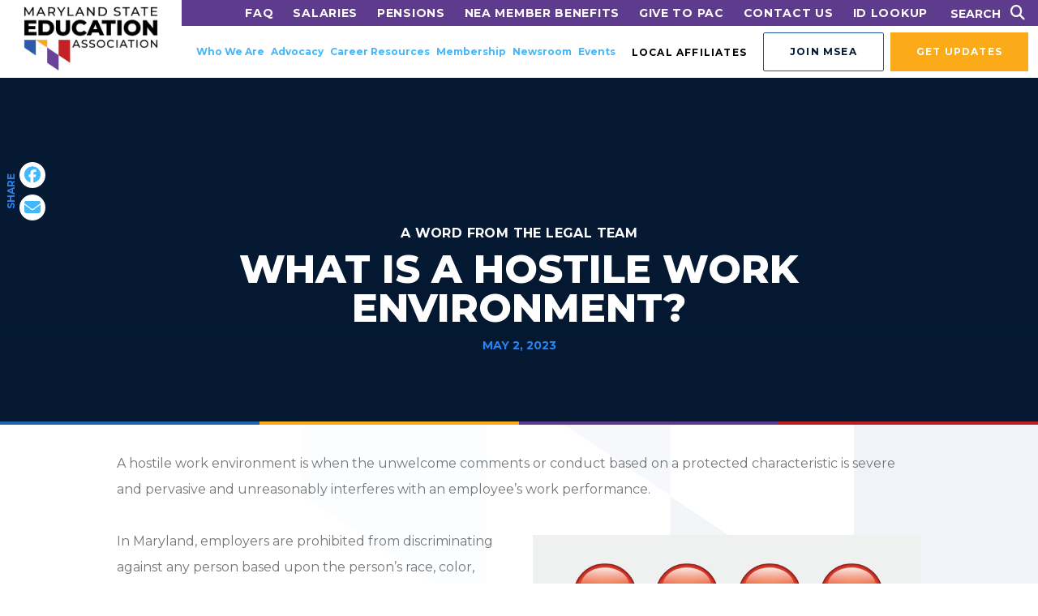

--- FILE ---
content_type: text/html; charset=UTF-8
request_url: https://marylandeducators.org/what-is-a-hostile-work-environment/
body_size: 11123
content:
<!doctype html>

<html>
<head>
    <meta charset="utf-8">
    <meta name="viewport" content="width=device-width, initial-scale=1.0">
    <title>What Is a Hostile Work Environment? - Maryland State Education Association</title>
	<style>img:is([sizes="auto" i], [sizes^="auto," i]) { contain-intrinsic-size: 3000px 1500px }</style>
	
		<!-- All in One SEO 4.8.1.1 - aioseo.com -->
	<meta name="description" content="A hostile work environment is when the unwelcome comments or conduct based on a protected characteristic is severe and pervasive and unreasonably interferes with an employee’s work performance. In Maryland, employers are prohibited from discriminating against any person based upon the person’s race, color, religion, national origin, sex, age, marital status, sexual orientation, gender identity," />
	<meta name="robots" content="max-image-preview:large" />
	<meta name="author" content="Casey Newton"/>
	<link rel="canonical" href="https://marylandeducators.org/what-is-a-hostile-work-environment/" />
	<meta name="generator" content="All in One SEO (AIOSEO) 4.8.1.1" />
		<meta property="og:locale" content="en_US" />
		<meta property="og:site_name" content="Maryland State Education Association - 76,000 Members Strong" />
		<meta property="og:type" content="article" />
		<meta property="og:title" content="What Is a Hostile Work Environment? - Maryland State Education Association" />
		<meta property="og:description" content="A hostile work environment is when the unwelcome comments or conduct based on a protected characteristic is severe and pervasive and unreasonably interferes with an employee’s work performance. In Maryland, employers are prohibited from discriminating against any person based upon the person’s race, color, religion, national origin, sex, age, marital status, sexual orientation, gender identity," />
		<meta property="og:url" content="https://marylandeducators.org/what-is-a-hostile-work-environment/" />
		<meta property="article:published_time" content="2023-05-02T12:57:02+00:00" />
		<meta property="article:modified_time" content="2023-05-16T23:15:39+00:00" />
		<meta name="twitter:card" content="summary_large_image" />
		<meta name="twitter:title" content="What Is a Hostile Work Environment? - Maryland State Education Association" />
		<meta name="twitter:description" content="A hostile work environment is when the unwelcome comments or conduct based on a protected characteristic is severe and pervasive and unreasonably interferes with an employee’s work performance. In Maryland, employers are prohibited from discriminating against any person based upon the person’s race, color, religion, national origin, sex, age, marital status, sexual orientation, gender identity," />
		<script type="application/ld+json" class="aioseo-schema">
			{"@context":"https:\/\/schema.org","@graph":[{"@type":"BlogPosting","@id":"https:\/\/marylandeducators.org\/what-is-a-hostile-work-environment\/#blogposting","name":"What Is a Hostile Work Environment? - Maryland State Education Association","headline":"What Is a Hostile Work Environment?","author":{"@id":"https:\/\/marylandeducators.org\/author\/cnewton\/#author"},"publisher":{"@id":"https:\/\/marylandeducators.org\/#organization"},"image":{"@type":"ImageObject","url":"https:\/\/marylandeducators.org\/wp-content\/uploads\/2023\/04\/p11-legal-emojis.jpg","width":724,"height":224},"datePublished":"2023-05-02T07:57:02-05:00","dateModified":"2023-05-16T18:15:39-05:00","inLanguage":"en-US","mainEntityOfPage":{"@id":"https:\/\/marylandeducators.org\/what-is-a-hostile-work-environment\/#webpage"},"isPartOf":{"@id":"https:\/\/marylandeducators.org\/what-is-a-hostile-work-environment\/#webpage"},"articleSection":"Actionline, Legal Questions"},{"@type":"BreadcrumbList","@id":"https:\/\/marylandeducators.org\/what-is-a-hostile-work-environment\/#breadcrumblist","itemListElement":[{"@type":"ListItem","@id":"https:\/\/marylandeducators.org\/#listItem","position":1,"name":"Home","item":"https:\/\/marylandeducators.org\/","nextItem":{"@type":"ListItem","@id":"https:\/\/marylandeducators.org\/what-is-a-hostile-work-environment\/#listItem","name":"What Is a Hostile Work Environment?"}},{"@type":"ListItem","@id":"https:\/\/marylandeducators.org\/what-is-a-hostile-work-environment\/#listItem","position":2,"name":"What Is a Hostile Work Environment?","previousItem":{"@type":"ListItem","@id":"https:\/\/marylandeducators.org\/#listItem","name":"Home"}}]},{"@type":"Organization","@id":"https:\/\/marylandeducators.org\/#organization","name":"Maryland State Education Association","description":"76,000 Members Strong","url":"https:\/\/marylandeducators.org\/"},{"@type":"Person","@id":"https:\/\/marylandeducators.org\/author\/cnewton\/#author","url":"https:\/\/marylandeducators.org\/author\/cnewton\/","name":"Casey Newton","image":{"@type":"ImageObject","@id":"https:\/\/marylandeducators.org\/what-is-a-hostile-work-environment\/#authorImage","url":"https:\/\/secure.gravatar.com\/avatar\/f9a5902ccae528463d28148cf9310c9123f23f6b03e0fe3a16b17323ad91505e?s=96&d=mm&r=g","width":96,"height":96,"caption":"Casey Newton"}},{"@type":"WebPage","@id":"https:\/\/marylandeducators.org\/what-is-a-hostile-work-environment\/#webpage","url":"https:\/\/marylandeducators.org\/what-is-a-hostile-work-environment\/","name":"What Is a Hostile Work Environment? - Maryland State Education Association","description":"A hostile work environment is when the unwelcome comments or conduct based on a protected characteristic is severe and pervasive and unreasonably interferes with an employee\u2019s work performance. In Maryland, employers are prohibited from discriminating against any person based upon the person\u2019s race, color, religion, national origin, sex, age, marital status, sexual orientation, gender identity,","inLanguage":"en-US","isPartOf":{"@id":"https:\/\/marylandeducators.org\/#website"},"breadcrumb":{"@id":"https:\/\/marylandeducators.org\/what-is-a-hostile-work-environment\/#breadcrumblist"},"author":{"@id":"https:\/\/marylandeducators.org\/author\/cnewton\/#author"},"creator":{"@id":"https:\/\/marylandeducators.org\/author\/cnewton\/#author"},"image":{"@type":"ImageObject","url":"https:\/\/marylandeducators.org\/wp-content\/uploads\/2023\/04\/p11-legal-emojis.jpg","@id":"https:\/\/marylandeducators.org\/what-is-a-hostile-work-environment\/#mainImage","width":724,"height":224},"primaryImageOfPage":{"@id":"https:\/\/marylandeducators.org\/what-is-a-hostile-work-environment\/#mainImage"},"datePublished":"2023-05-02T07:57:02-05:00","dateModified":"2023-05-16T18:15:39-05:00"},{"@type":"WebSite","@id":"https:\/\/marylandeducators.org\/#website","url":"https:\/\/marylandeducators.org\/","name":"Maryland State Education Association","description":"76,000 Members Strong","inLanguage":"en-US","publisher":{"@id":"https:\/\/marylandeducators.org\/#organization"}}]}
		</script>
		<!-- All in One SEO -->

<link rel='dns-prefetch' href='//platform.twitter.com' />
<link rel='dns-prefetch' href='//kit.fontawesome.com' />
<link rel='dns-prefetch' href='//fonts.googleapis.com' />
<link rel='stylesheet' id='wp-block-library-css' href='https://marylandeducators.org/wp-includes/css/dist/block-library/style.min.css?ver=6.8.2' type='text/css' media='all' />
<style id='classic-theme-styles-inline-css' type='text/css'>
/*! This file is auto-generated */
.wp-block-button__link{color:#fff;background-color:#32373c;border-radius:9999px;box-shadow:none;text-decoration:none;padding:calc(.667em + 2px) calc(1.333em + 2px);font-size:1.125em}.wp-block-file__button{background:#32373c;color:#fff;text-decoration:none}
</style>
<style id='global-styles-inline-css' type='text/css'>
:root{--wp--preset--aspect-ratio--square: 1;--wp--preset--aspect-ratio--4-3: 4/3;--wp--preset--aspect-ratio--3-4: 3/4;--wp--preset--aspect-ratio--3-2: 3/2;--wp--preset--aspect-ratio--2-3: 2/3;--wp--preset--aspect-ratio--16-9: 16/9;--wp--preset--aspect-ratio--9-16: 9/16;--wp--preset--gradient--vivid-cyan-blue-to-vivid-purple: linear-gradient(135deg,rgba(6,147,227,1) 0%,rgb(155,81,224) 100%);--wp--preset--gradient--light-green-cyan-to-vivid-green-cyan: linear-gradient(135deg,rgb(122,220,180) 0%,rgb(0,208,130) 100%);--wp--preset--gradient--luminous-vivid-amber-to-luminous-vivid-orange: linear-gradient(135deg,rgba(252,185,0,1) 0%,rgba(255,105,0,1) 100%);--wp--preset--gradient--luminous-vivid-orange-to-vivid-red: linear-gradient(135deg,rgba(255,105,0,1) 0%,rgb(207,46,46) 100%);--wp--preset--gradient--very-light-gray-to-cyan-bluish-gray: linear-gradient(135deg,rgb(238,238,238) 0%,rgb(169,184,195) 100%);--wp--preset--gradient--cool-to-warm-spectrum: linear-gradient(135deg,rgb(74,234,220) 0%,rgb(151,120,209) 20%,rgb(207,42,186) 40%,rgb(238,44,130) 60%,rgb(251,105,98) 80%,rgb(254,248,76) 100%);--wp--preset--gradient--blush-light-purple: linear-gradient(135deg,rgb(255,206,236) 0%,rgb(152,150,240) 100%);--wp--preset--gradient--blush-bordeaux: linear-gradient(135deg,rgb(254,205,165) 0%,rgb(254,45,45) 50%,rgb(107,0,62) 100%);--wp--preset--gradient--luminous-dusk: linear-gradient(135deg,rgb(255,203,112) 0%,rgb(199,81,192) 50%,rgb(65,88,208) 100%);--wp--preset--gradient--pale-ocean: linear-gradient(135deg,rgb(255,245,203) 0%,rgb(182,227,212) 50%,rgb(51,167,181) 100%);--wp--preset--gradient--electric-grass: linear-gradient(135deg,rgb(202,248,128) 0%,rgb(113,206,126) 100%);--wp--preset--gradient--midnight: linear-gradient(135deg,rgb(2,3,129) 0%,rgb(40,116,252) 100%);--wp--preset--font-size--small: 13px;--wp--preset--font-size--medium: 20px;--wp--preset--font-size--large: 36px;--wp--preset--font-size--x-large: 42px;--wp--preset--spacing--20: 0.44rem;--wp--preset--spacing--30: 0.67rem;--wp--preset--spacing--40: 1rem;--wp--preset--spacing--50: 1.5rem;--wp--preset--spacing--60: 2.25rem;--wp--preset--spacing--70: 3.38rem;--wp--preset--spacing--80: 5.06rem;--wp--preset--shadow--natural: 6px 6px 9px rgba(0, 0, 0, 0.2);--wp--preset--shadow--deep: 12px 12px 50px rgba(0, 0, 0, 0.4);--wp--preset--shadow--sharp: 6px 6px 0px rgba(0, 0, 0, 0.2);--wp--preset--shadow--outlined: 6px 6px 0px -3px rgba(255, 255, 255, 1), 6px 6px rgba(0, 0, 0, 1);--wp--preset--shadow--crisp: 6px 6px 0px rgba(0, 0, 0, 1);}:where(.is-layout-flex){gap: 0.5em;}:where(.is-layout-grid){gap: 0.5em;}body .is-layout-flex{display: flex;}.is-layout-flex{flex-wrap: wrap;align-items: center;}.is-layout-flex > :is(*, div){margin: 0;}body .is-layout-grid{display: grid;}.is-layout-grid > :is(*, div){margin: 0;}:where(.wp-block-columns.is-layout-flex){gap: 2em;}:where(.wp-block-columns.is-layout-grid){gap: 2em;}:where(.wp-block-post-template.is-layout-flex){gap: 1.25em;}:where(.wp-block-post-template.is-layout-grid){gap: 1.25em;}.has-vivid-cyan-blue-to-vivid-purple-gradient-background{background: var(--wp--preset--gradient--vivid-cyan-blue-to-vivid-purple) !important;}.has-light-green-cyan-to-vivid-green-cyan-gradient-background{background: var(--wp--preset--gradient--light-green-cyan-to-vivid-green-cyan) !important;}.has-luminous-vivid-amber-to-luminous-vivid-orange-gradient-background{background: var(--wp--preset--gradient--luminous-vivid-amber-to-luminous-vivid-orange) !important;}.has-luminous-vivid-orange-to-vivid-red-gradient-background{background: var(--wp--preset--gradient--luminous-vivid-orange-to-vivid-red) !important;}.has-very-light-gray-to-cyan-bluish-gray-gradient-background{background: var(--wp--preset--gradient--very-light-gray-to-cyan-bluish-gray) !important;}.has-cool-to-warm-spectrum-gradient-background{background: var(--wp--preset--gradient--cool-to-warm-spectrum) !important;}.has-blush-light-purple-gradient-background{background: var(--wp--preset--gradient--blush-light-purple) !important;}.has-blush-bordeaux-gradient-background{background: var(--wp--preset--gradient--blush-bordeaux) !important;}.has-luminous-dusk-gradient-background{background: var(--wp--preset--gradient--luminous-dusk) !important;}.has-pale-ocean-gradient-background{background: var(--wp--preset--gradient--pale-ocean) !important;}.has-electric-grass-gradient-background{background: var(--wp--preset--gradient--electric-grass) !important;}.has-midnight-gradient-background{background: var(--wp--preset--gradient--midnight) !important;}.has-small-font-size{font-size: var(--wp--preset--font-size--small) !important;}.has-medium-font-size{font-size: var(--wp--preset--font-size--medium) !important;}.has-large-font-size{font-size: var(--wp--preset--font-size--large) !important;}.has-x-large-font-size{font-size: var(--wp--preset--font-size--x-large) !important;}
:where(.wp-block-post-template.is-layout-flex){gap: 1.25em;}:where(.wp-block-post-template.is-layout-grid){gap: 1.25em;}
:where(.wp-block-columns.is-layout-flex){gap: 2em;}:where(.wp-block-columns.is-layout-grid){gap: 2em;}
:root :where(.wp-block-pullquote){font-size: 1.5em;line-height: 1.6;}
</style>
<link rel='stylesheet' id='wpforms-form-locker-frontend-css' href='https://marylandeducators.org/wp-content/plugins/wpforms-form-locker/assets/css/frontend.min.css?ver=2.8.0' type='text/css' media='all' />
<link rel='stylesheet' id='google-fonts-css' href='https://fonts.googleapis.com/css2?family=Montserrat:ital,wght@0,400;0,700;0,800;1,400&#038;display=swap' type='text/css' media='all' />
<link rel='stylesheet' id='base-styles-css' href='https://marylandeducators.org/wp-content/themes/landslide/style.css?ver=6920a04edc8ab' type='text/css' media='all' />
<link rel='stylesheet' id='modaal-css' href='https://marylandeducators.org/wp-content/themes/landslide/lib/modaal/modaal.css?ver=0.4.4' type='text/css' media='all' />
<link rel='stylesheet' id='slippry-css' href='https://marylandeducators.org/wp-content/themes/landslide/slices/full-width-feature/slippry.css?ver=1.4.0' type='text/css' media='all' />
<script type="text/javascript" src="https://marylandeducators.org/wp-includes/js/jquery/jquery.min.js?ver=3.7.1" id="jquery-core-js"></script>
<script type="text/javascript" src="https://marylandeducators.org/wp-includes/js/jquery/jquery-migrate.min.js?ver=3.4.1" id="jquery-migrate-js"></script>
<script type="text/javascript" src="https://platform.twitter.com/widgets.js" id="twitter-js"></script>

            <link rel="icon" type="image/png" href="https://marylandeducators.org/wp-content/themes/landslide/img/favicons/favicon-32.png" sizes="32x32">
        <link rel="icon" type="image/png" href="https://marylandeducators.org/wp-content/themes/landslide/img/favicons/favicon-48.png" sizes="48x48">
        <link rel="icon" type="image/png" href="https://marylandeducators.org/wp-content/themes/landslide/img/favicons/favicon-192.png" sizes="192x192">
        <link rel="icon" type="image/png" href="https://marylandeducators.org/wp-content/themes/landslide/img/favicons/favicon-228.png" sizes="228x228">
    
    <style>

:root {
    --color-primary-300: #41b7fc;
    --color-primary-400: #8bb9f2;
    --color-primary-500: #2156a1;
    --color-primary-600: #0d3a7e;
    --color-primary-700: #051932;
    --color-secondary-400: #d8d8d8;
    --color-secondary-500: #2b83ee;
    --color-secondary-600: #2261ad;
    --color-accent-1: #fbaa19;
    --color-accent-2: #5e3b8d;
    --color-accent-3: #bc1f22;
}

</style>
    <style>


#can_embed_form .select2-container .select2-choice, .can_embed_select2 .select2-container .select2-choice {
    background: transparent !important;
    color: #fff !important;
}
</style>


<meta name="facebook-domain-verification" content="zw0kdu0iq8hlq8a3sal4bhfyt1828f" />

<!-- Google tag (gtag.js) -->
<script async src="https://www.googletagmanager.com/gtag/js?id=G-F7GHP7QKE5"></script>
<script>
  window.dataLayer = window.dataLayer || [];
  function gtag(){dataLayer.push(arguments);}
  gtag('js', new Date());

  gtag('config', 'G-F7GHP7QKE5');
</script>
</head>

<body class="wp-singular post-template-default single single-post postid-12534 single-format-standard wp-theme-landslide font-body load-in">

    
    
<nav class="mobile-nav bg-primary-500 closed fixed w-full vt:w-1/2 h-full top-0 faded lt:hidden flex flex-col" id="mobileNav" aria-hidden="true" style="z-index: 60;">

    <button class="w-12 h-12 mobile-nav-toggle bg-no-repeat bg-cover text-white text-2xl absolute" style="right: 1rem; top: 1rem;">
        <i class="fas fa-times"></i>
    </button>

    <!-- Top -->
    <div class="top-menu-container pt-8 pb-4 bg-accent-2">
    <div class="menu-top-menu-container"><ul id="menu-top-menu" class="menu"><li id="menu-item-1946" class="menu-item menu-item-type-post_type menu-item-object-page menu-item-1946"><a href="https://marylandeducators.org/faq/">FAQ</a></li>
<li id="menu-item-13099" class="menu-item menu-item-type-post_type menu-item-object-page menu-item-13099"><a href="https://marylandeducators.org/career-resources/salaries/">Salaries</a></li>
<li id="menu-item-13100" class="menu-item menu-item-type-post_type menu-item-object-page menu-item-13100"><a href="https://marylandeducators.org/career-resources/pensions/">Pensions</a></li>
<li id="menu-item-18422" class="menu-item menu-item-type-custom menu-item-object-custom menu-item-18422"><a href="http://neamb.com/start">NEA Member Benefits</a></li>
<li id="menu-item-14151" class="menu-item menu-item-type-custom menu-item-object-custom menu-item-14151"><a href="https://secure.ngpvan.com/sXaz9Sjdhkqq2nfqPAibkw2">Give to PAC</a></li>
<li id="menu-item-3734" class="menu-item menu-item-type-post_type menu-item-object-page menu-item-3734"><a href="https://marylandeducators.org/contact-us/">Contact Us</a></li>
<li id="menu-item-18791" class="menu-item menu-item-type-custom menu-item-object-custom menu-item-18791"><a href="https://www.mynea360.org/s/member-portal">ID Lookup</a></li>
</ul></div>    </div>

    <!-- Main -->
    <div class="main-menu-container flex-1 relative">
        <div class="main-menu p-8">
            <div class="menu-main-menu-container"><ul id="menu-main-menu" class="menu"><li id="menu-item-414" class="menu-item menu-item-type-post_type menu-item-object-page menu-item-has-children menu-item-414"><a href="https://marylandeducators.org/about-msea/">Who We Are</a>
<ul class="sub-menu">
	<li id="menu-item-448" class="menu-item menu-item-type-post_type menu-item-object-page menu-item-448"><a href="https://marylandeducators.org/about-msea/teachers/">Teachers &#038; Certificated Staff</a></li>
	<li id="menu-item-452" class="menu-item menu-item-type-post_type menu-item-object-page menu-item-452"><a href="https://marylandeducators.org/about-msea/esp/">Education Support Professionals</a></li>
	<li id="menu-item-930" class="menu-item menu-item-type-post_type menu-item-object-page menu-item-930"><a href="https://marylandeducators.org/about-msea/retirees/">Retirees</a></li>
	<li id="menu-item-929" class="menu-item menu-item-type-post_type menu-item-object-page menu-item-929"><a href="https://marylandeducators.org/about-msea/aspiring-educators/">Aspiring Educators</a></li>
	<li id="menu-item-9913" class="menu-item menu-item-type-post_type menu-item-object-page menu-item-9913"><a href="https://marylandeducators.org/community-college-employees/">Community College Faculty</a></li>
	<li id="menu-item-400" class="menu-item menu-item-type-post_type menu-item-object-page menu-item-400"><a href="https://marylandeducators.org/about-msea/board-of-directors/">Board of Directors</a></li>
	<li id="menu-item-399" class="menu-item menu-item-type-post_type menu-item-object-page menu-item-399"><a href="https://marylandeducators.org/about-msea/staff/">Staff</a></li>
</ul>
</li>
<li id="menu-item-207" class="menu-item menu-item-type-post_type menu-item-object-page menu-item-has-children menu-item-207"><a href="https://marylandeducators.org/advocacy/">Advocacy</a>
<ul class="sub-menu">
	<li id="menu-item-3225" class="menu-item menu-item-type-post_type menu-item-object-page menu-item-3225"><a href="https://marylandeducators.org/school-funding/">School Funding</a></li>
	<li id="menu-item-3243" class="menu-item menu-item-type-post_type menu-item-object-page menu-item-3243"><a href="https://marylandeducators.org/educator-voice/">Educator Voice</a></li>
	<li id="menu-item-3179" class="menu-item menu-item-type-post_type menu-item-object-page menu-item-3179"><a href="https://marylandeducators.org/combatting-institutional-racism/">Racial and Social Justice</a></li>
	<li id="menu-item-11110" class="menu-item menu-item-type-post_type menu-item-object-page menu-item-11110"><a href="https://marylandeducators.org/education-support-professional-bill-of-rights/">ESP Bill of Rights</a></li>
	<li id="menu-item-3181" class="menu-item menu-item-type-post_type menu-item-object-page menu-item-3181"><a href="https://marylandeducators.org/testing/">Testing</a></li>
	<li id="menu-item-3183" class="menu-item menu-item-type-post_type menu-item-object-page menu-item-3183"><a href="https://marylandeducators.org/vouchers-and-charter-schools/">Anti-Privatization Efforts</a></li>
</ul>
</li>
<li id="menu-item-1814" class="menu-item menu-item-type-post_type menu-item-object-page menu-item-has-children menu-item-1814"><a href="https://marylandeducators.org/career-resources/">Career Resources</a>
<ul class="sub-menu">
	<li id="menu-item-1818" class="menu-item menu-item-type-post_type menu-item-object-page menu-item-1818"><a href="https://marylandeducators.org/career-resources/professional-development/">Professional Development</a></li>
	<li id="menu-item-1817" class="menu-item menu-item-type-post_type menu-item-object-page menu-item-1817"><a href="https://marylandeducators.org/career-resources/salaries/">Salaries</a></li>
	<li id="menu-item-1915" class="menu-item menu-item-type-post_type menu-item-object-page menu-item-1915"><a href="https://marylandeducators.org/career-resources/pensions/">Pensions</a></li>
	<li id="menu-item-1815" class="menu-item menu-item-type-post_type menu-item-object-page menu-item-1815"><a href="https://marylandeducators.org/career-resources/tenure/">Tenure</a></li>
	<li id="menu-item-19043" class="menu-item menu-item-type-post_type menu-item-object-page menu-item-19043"><a href="https://marylandeducators.org/federal-resources/">Federal Resources</a></li>
</ul>
</li>
<li id="menu-item-425" class="menu-item menu-item-type-post_type menu-item-object-page menu-item-has-children menu-item-425"><a href="https://marylandeducators.org/membership/">Membership</a>
<ul class="sub-menu">
	<li id="menu-item-410" class="menu-item menu-item-type-post_type menu-item-object-page menu-item-410"><a href="https://marylandeducators.org/join-msea/">Join MSEA</a></li>
	<li id="menu-item-398" class="menu-item menu-item-type-post_type menu-item-object-page menu-item-398"><a href="https://marylandeducators.org/elections-nominations/">Elections &#038; Nominations</a></li>
	<li id="menu-item-2863" class="menu-item menu-item-type-post_type menu-item-object-page menu-item-2863"><a href="https://marylandeducators.org/membership/get-involved/">Get Involved</a></li>
</ul>
</li>
<li id="menu-item-228" class="menu-item menu-item-type-taxonomy menu-item-object-category current-post-ancestor menu-item-has-children menu-item-228"><a href="https://marylandeducators.org/category/newsroom/">Newsroom</a>
<ul class="sub-menu">
	<li id="menu-item-4012" class="menu-item menu-item-type-taxonomy menu-item-object-category current-post-ancestor current-menu-parent current-post-parent menu-item-4012"><a href="https://marylandeducators.org/category/newsroom/actionline/">Actionline</a></li>
	<li id="menu-item-13098" class="menu-item menu-item-type-taxonomy menu-item-object-category menu-item-13098"><a href="https://marylandeducators.org/category/press-room/">Press Room</a></li>
	<li id="menu-item-4014" class="menu-item menu-item-type-taxonomy menu-item-object-category menu-item-4014"><a href="https://marylandeducators.org/category/newsroom/up-the-street/">Up the Street</a></li>
</ul>
</li>
<li id="menu-item-230" class="menu-item menu-item-type-taxonomy menu-item-object-category menu-item-230"><a href="https://marylandeducators.org/category/events/">Events</a></li>
</ul></div>        </div>
        <form class="absolute w-full px-4 left-0 flex" action="/" method="GET" style="bottom: 1rem;">
            <div class="flex-1">
                <input type="search" required="required" name="s" placeholder="Search our site..." class="px-2 bg-white border border-solid border-gray-400 w-full" style="height: 3rem;">
            </div>
            <div class="w-16">
                
<button type="submit" class="button-2 w-full tall relative flex items-center justify-center" >
    <span class="button-interior text-center whitespace-no-wrap relative z-10">
        Go    </span>
    <div class="hover-state pointer-events-none animate absolute w-full h-full left-0 top-0" aria-hidden="true"></div>
</button>            </div>
        </form>
    </div>

    <!-- Buttons -->
    <div class="py-4 bg-primary-400">
        <div class="max-w-2xl mx-auto px-4">
            <div class="flex -mx-4">
                            <div class="flex-1 px-4">
                
<a class="button-5 relative flex items-center justify-center" href="https://marylandeducators.org/join-msea/"  >
    <span class="button-interior text-xs text-center font-bold tracking-widest whitespace-no-wrap relative z-10">
        Join MSEA    </span>
    <div class="hover-state pointer-events-none animate absolute w-full h-full left-0 top-0" aria-hidden="true"></div>
</a>                </div>
                            <div class="flex-1 px-4">
                
<a class="button-1 relative flex items-center justify-center" href="https://secure.ngpvan.com/x8gepl1pUEqSeB8lSlCrvQ2"  >
    <span class="button-interior text-xs text-center font-bold tracking-widest whitespace-no-wrap relative z-10">
        Get Updates    </span>
    <div class="hover-state pointer-events-none animate absolute w-full h-full left-0 top-0" aria-hidden="true"></div>
</a>                </div>
                        </div>
        </div>
    </div>

    <div class="absolute bottom-0 left-0 w-full pb-4">
            </div>

</nav>
    

        
        
        <img class="bg-accent absolute right-0 z-0" src="https://marylandeducators.org/wp-content/themes/landslide/img/gray-accent.png" aria-hidden="true">

        <div class="rendered-content relative">
            

<div class="h-16" aria-hidden="true"></div>

<header class="fixed sitewide-header w-full left-0 z-40 not-contained">

        <div class="search-form-container overflow-hidden closed bg-primary-700 flex items-center">
        <div class="w-full flex justify-end pr-4">
            <form action="/" id="searchForm" method="GET" class="flex justify-end px-4">
                <input type="search" name="s" required="required" placeholder="Search our site..." class="px-2 bg-white border border-solid border-gray-400" style="height: 2.5rem;">
            </form>
            <button id="searchCloser" class="text-white">
                <span class="sr-only">Close this form</span><i aria-hidden="true" class="fas fa-times"></i>
            </button>
        </div>
    </div>

    <div class="mx-auto flex justify-between h-full font-body">
        
                <div class="logo-container bg-white flex items-center vt:justify-center h-24 w-56 animate">
                        <a class="logo block pl-4 vt:pl-0 vt:mx-auto animate" href="/">
                <img decoding="async" class="h-20 animate" src="https://marylandeducators.org/wp-content/uploads/2020/06/logo.png" alt="Maryland State Education Association">
            </a>
                    </div>

        <div class="flex-1">
        
                        <div class="hidden vt:flex header-top-section animate w-full bg-accent-2 h-8 items-center justify-end overflow-hidden">

                                <nav class="top-nav">
                    <div class="menu-top-menu-container"><ul id="menu-top-menu-1" class="menu"><li class="menu-item menu-item-type-post_type menu-item-object-page menu-item-1946"><a href="https://marylandeducators.org/faq/">FAQ</a></li>
<li class="menu-item menu-item-type-post_type menu-item-object-page menu-item-13099"><a href="https://marylandeducators.org/career-resources/salaries/">Salaries</a></li>
<li class="menu-item menu-item-type-post_type menu-item-object-page menu-item-13100"><a href="https://marylandeducators.org/career-resources/pensions/">Pensions</a></li>
<li class="menu-item menu-item-type-custom menu-item-object-custom menu-item-18422"><a href="http://neamb.com/start">NEA Member Benefits</a></li>
<li class="menu-item menu-item-type-custom menu-item-object-custom menu-item-14151"><a href="https://secure.ngpvan.com/sXaz9Sjdhkqq2nfqPAibkw2">Give to PAC</a></li>
<li class="menu-item menu-item-type-post_type menu-item-object-page menu-item-3734"><a href="https://marylandeducators.org/contact-us/">Contact Us</a></li>
<li class="menu-item menu-item-type-custom menu-item-object-custom menu-item-18791"><a href="https://www.mynea360.org/s/member-portal">ID Lookup</a></li>
</ul></div>                </nav>

                <div class="hidden ht:flex px-4 items-center">
                    <button id="searchToggle" class="closed animate uppercase text-sm font-bold antialiased focus:outline-none hover:text-accent-1 focus:text-accent-1 text-white"><span class="hidden ht:inline">Search </span><i class="fas fa-search text-lg ml-2"></i></button>
                </div>

            </div>

                        <div class="w-full h-16 bg-white vt:pr-2 flex items-center justify-end">

                                <nav class="bottom-nav flex-1 h-full">
                    <div class="menu-main-menu-container"><ul id="menu-main-menu-1" class="menu"><li class="menu-item menu-item-type-post_type menu-item-object-page menu-item-has-children menu-item-414"><a href="https://marylandeducators.org/about-msea/">Who We Are</a>
<ul class="sub-menu">
	<li class="menu-item menu-item-type-post_type menu-item-object-page menu-item-448"><a href="https://marylandeducators.org/about-msea/teachers/">Teachers &#038; Certificated Staff</a></li>
	<li class="menu-item menu-item-type-post_type menu-item-object-page menu-item-452"><a href="https://marylandeducators.org/about-msea/esp/">Education Support Professionals</a></li>
	<li class="menu-item menu-item-type-post_type menu-item-object-page menu-item-930"><a href="https://marylandeducators.org/about-msea/retirees/">Retirees</a></li>
	<li class="menu-item menu-item-type-post_type menu-item-object-page menu-item-929"><a href="https://marylandeducators.org/about-msea/aspiring-educators/">Aspiring Educators</a></li>
	<li class="menu-item menu-item-type-post_type menu-item-object-page menu-item-9913"><a href="https://marylandeducators.org/community-college-employees/">Community College Faculty</a></li>
	<li class="menu-item menu-item-type-post_type menu-item-object-page menu-item-400"><a href="https://marylandeducators.org/about-msea/board-of-directors/">Board of Directors</a></li>
	<li class="menu-item menu-item-type-post_type menu-item-object-page menu-item-399"><a href="https://marylandeducators.org/about-msea/staff/">Staff</a></li>
</ul>
</li>
<li class="menu-item menu-item-type-post_type menu-item-object-page menu-item-has-children menu-item-207"><a href="https://marylandeducators.org/advocacy/">Advocacy</a>
<ul class="sub-menu">
	<li class="menu-item menu-item-type-post_type menu-item-object-page menu-item-3225"><a href="https://marylandeducators.org/school-funding/">School Funding</a></li>
	<li class="menu-item menu-item-type-post_type menu-item-object-page menu-item-3243"><a href="https://marylandeducators.org/educator-voice/">Educator Voice</a></li>
	<li class="menu-item menu-item-type-post_type menu-item-object-page menu-item-3179"><a href="https://marylandeducators.org/combatting-institutional-racism/">Racial and Social Justice</a></li>
	<li class="menu-item menu-item-type-post_type menu-item-object-page menu-item-11110"><a href="https://marylandeducators.org/education-support-professional-bill-of-rights/">ESP Bill of Rights</a></li>
	<li class="menu-item menu-item-type-post_type menu-item-object-page menu-item-3181"><a href="https://marylandeducators.org/testing/">Testing</a></li>
	<li class="menu-item menu-item-type-post_type menu-item-object-page menu-item-3183"><a href="https://marylandeducators.org/vouchers-and-charter-schools/">Anti-Privatization Efforts</a></li>
</ul>
</li>
<li class="menu-item menu-item-type-post_type menu-item-object-page menu-item-has-children menu-item-1814"><a href="https://marylandeducators.org/career-resources/">Career Resources</a>
<ul class="sub-menu">
	<li class="menu-item menu-item-type-post_type menu-item-object-page menu-item-1818"><a href="https://marylandeducators.org/career-resources/professional-development/">Professional Development</a></li>
	<li class="menu-item menu-item-type-post_type menu-item-object-page menu-item-1817"><a href="https://marylandeducators.org/career-resources/salaries/">Salaries</a></li>
	<li class="menu-item menu-item-type-post_type menu-item-object-page menu-item-1915"><a href="https://marylandeducators.org/career-resources/pensions/">Pensions</a></li>
	<li class="menu-item menu-item-type-post_type menu-item-object-page menu-item-1815"><a href="https://marylandeducators.org/career-resources/tenure/">Tenure</a></li>
	<li class="menu-item menu-item-type-post_type menu-item-object-page menu-item-19043"><a href="https://marylandeducators.org/federal-resources/">Federal Resources</a></li>
</ul>
</li>
<li class="menu-item menu-item-type-post_type menu-item-object-page menu-item-has-children menu-item-425"><a href="https://marylandeducators.org/membership/">Membership</a>
<ul class="sub-menu">
	<li class="menu-item menu-item-type-post_type menu-item-object-page menu-item-410"><a href="https://marylandeducators.org/join-msea/">Join MSEA</a></li>
	<li class="menu-item menu-item-type-post_type menu-item-object-page menu-item-398"><a href="https://marylandeducators.org/elections-nominations/">Elections &#038; Nominations</a></li>
	<li class="menu-item menu-item-type-post_type menu-item-object-page menu-item-2863"><a href="https://marylandeducators.org/membership/get-involved/">Get Involved</a></li>
</ul>
</li>
<li class="menu-item menu-item-type-taxonomy menu-item-object-category current-post-ancestor menu-item-has-children menu-item-228"><a href="https://marylandeducators.org/category/newsroom/">Newsroom</a>
<ul class="sub-menu">
	<li class="menu-item menu-item-type-taxonomy menu-item-object-category current-post-ancestor current-menu-parent current-post-parent menu-item-4012"><a href="https://marylandeducators.org/category/newsroom/actionline/">Actionline</a></li>
	<li class="menu-item menu-item-type-taxonomy menu-item-object-category menu-item-13098"><a href="https://marylandeducators.org/category/press-room/">Press Room</a></li>
	<li class="menu-item menu-item-type-taxonomy menu-item-object-category menu-item-4014"><a href="https://marylandeducators.org/category/newsroom/up-the-street/">Up the Street</a></li>
</ul>
</li>
<li class="menu-item menu-item-type-taxonomy menu-item-object-category menu-item-230"><a href="https://marylandeducators.org/category/events/">Events</a></li>
</ul></div>                </nav>

                                                    <div class="px-4 hidden ht:block">
                        <a class="uppercase font-bold tracking-widest text-xs animate hover:text-accent-1 focus:text-accent-1" href="/local-affiliates/">
                            Local Affiliates                                                    </a>
                    </div>
                
                                                <div class="header-buttons hidden vt:flex justify-end">
                                            <div class="mx-1">
                        
<a class="button-5 relative flex items-center justify-center" href="https://marylandeducators.org/join-msea/"  >
    <span class="button-interior text-xs text-center font-bold tracking-widest whitespace-no-wrap relative z-10">
        Join MSEA    </span>
    <div class="hover-state pointer-events-none animate absolute w-full h-full left-0 top-0" aria-hidden="true"></div>
</a>                        </div>
                                            <div class="mx-1">
                        
<a class="button-1 relative flex items-center justify-center" href="https://secure.ngpvan.com/x8gepl1pUEqSeB8lSlCrvQ2"  >
    <span class="button-interior text-xs text-center font-bold tracking-widest whitespace-no-wrap relative z-10">
        Get Updates    </span>
    <div class="hover-state pointer-events-none animate absolute w-full h-full left-0 top-0" aria-hidden="true"></div>
</a>                        </div>
                                    </div>
                
                                <div class="mobile-toggle-container">
                    <button class="w-12 h-12 mobile-nav-toggle bg-no-repeat bg-cover text-accent-2 text-2xl">
                        <i class="fas fa-bars"></i>
                    </button>
                </div>

            </div>

        </div>

    </div>

    
</header>
<section class="hero-section relative   z-30 color-scheme-dark">

    
    <div class="hero-container use-parallax compact px-4 w-full flex items-center justify-center mx-auto relative overflow-hidden bg-primary-700 " data-loads>

                            
        
        
<div class="burn animate top-0 left-0 z-20 absolute w-full h-full pointer-events-none bg-primary-700" aria-hidden="true" style="mask-image: linear-gradient(to top, rgba(0, 0, 0, 1.0) 10%, transparent 40%);-webkit-mask-image: linear-gradient(to top, rgba(0, 0, 0, 1.0) 10%, transparent 40%);"></div>

        <div class="relative z-30">

                <div class="w-full h-16 vt:h-32" aria-hidden="true"></div>
    
                            <h2 class="text-white text-center font-bold mb-3 leading-none font-body uppercase tracking-wide">A Word from the Legal Team</h2>
            
            <h1 class="text-white font-headline text-3xl vt:text-5xl text-center uppercase leading-none mb-3 mx-auto font-extrabold max-w-3xl" data-loads>What Is a Hostile Work Environment?</h1>

                            <time class="block text-center text-secondary-500 font-bold uppercase text-sm">May 2, 2023</time>
            
            
                                    
        </div>

    </div>

    <div class="w-full absolute pointer-events-none bottom-0 left-0 flex z-20" aria-hidden="true" style="height: 4px;">
    <div class="w-1/4 h-full bg-secondary-600"></div>
    <div class="w-1/4 h-full bg-accent-1"></div>
    <div class="w-1/4 h-full bg-accent-2"></div>
    <div class="w-1/4 h-full bg-accent-3"></div>
</div>
</section>





<section class="extra-space" aria-hidden="true">
    
    
    <div class="h-8">&nbsp;</div>
</section>


<p>A hostile work environment is when the unwelcome comments or conduct based on a protected characteristic is severe and pervasive and unreasonably interferes with an employee’s work performance.</p>


<div class="wp-block-image">
<figure class="alignright size-full is-resized"><img fetchpriority="high" decoding="async" src="https://marylandeducators.org/wp-content/uploads/2023/04/p11-legal-emojis-1.jpg" alt="" class="wp-image-12536" width="479" height="145"/></figure></div>


<p>In Maryland, employers are prohibited from discriminating against any person based upon the person’s race, color, religion, national origin, sex, age, marital status, sexual orientation, gender identity, genetic information, or disability as stated in <a href="https://law.justia.com/codes/maryland/2010/state-government/title-20/subtitle-6/20-606">§2-606 of the State Government Article of the Annotated Code of Maryland</a>.</p>



<p>Anyone in the workplace can commit this type of harassment—a supervisor, principal, co-worker, or non-employee, such as a parent or contractor. The victim can be anyone affected by the conduct. Examples of conduct creating a hostile work environment include jokes or remarks based upon a protected characteristic, graffiti or cartoons, derogatory comments, posters, unnecessary touching, or other behavior. To determine a hostile work environment, courts look at the conduct and its frequency and severity, as well as if it is physically threatening, humiliating, or an offensive utterance and if it unreasonably interferes with an employee’s work performance.</p>



<p>Similarly, <a href="https://en.wikipedia.org/wiki/Title_IX">Title IX </a>prohibits discrimination based on sex in education programs and activities that receive federal financial assistance. The U.S. Department of Education (USDE) enforces Title IX and issues regulations related to the law’s requirements. While currently revising regulations that should be finalized in <a href="https://www.ed.gov/news/press-releases/fact-sheet-us-department-educations-proposed-change-its-title-ix-regulations-students-eligibility-athletic-teams">May 2023, USDE has issued notice of its interpretation that Title IX includes discrimination based upon sexual orientation and gender identity.</a></p>



<p>If you are harassed at work, you have recourse. You can:</p>



<ul class="wp-block-list">
<li>Talk to the offender</li>



<li>Document the behavior</li>



<li>Complain to the administrator</li>



<li>Contact your local association</li>



<li>With the assistance of your local UniServ, use the administrative complaint process (all local boards have policies with complaint procedures)</li>
</ul>



<p><em>Questions? Contact your<a href="https://marylandeducators.org/local-affiliates/"> UniServ Director</a>.</em></p>



<h2 class="mb-4">Latest News</h2>

<section class="latest-news pb-8">
    <div class="max-w-screen-ht w-full mx-auto px-4">
        <div class="flex flex-wrap -mx-1">
                                            <div class="w-full vt:w-1/3 px-1 mb-2">

                    <a data-loads class="post-panel bg-accent-1 flex flex-col justify-between bg-expands relative animate hover:bg-primary-300 focus:bg-primary-300" href="https://marylandeducators.org/a-word-from-legal-social-media-the-first-amendment-and-you/">

                                                
                        <div class="relative z-20 p-4 ht:p-6">
                                                            <span class="block text-white uppercase text-xs font-bold tracking-wide leading-tight">Legal Questions</span>
                                                    </div>

                        <div class="relative z-20 p-4 ht:p-6">
                                                            <h4 class="text-accent-1 font-bold uppercase text-xl tracking-wide">Actionline</h4>
                            
                            <h3 class="text-white font-bold text-lg">A Word From Legal: Social Media, the First Amendment, and You</h3>
                        </div>
                    </a>

                </div>
                                                            <div class="w-full vt:w-1/3 px-1 mb-2">

                    <a data-loads class="post-panel bg-primary-600 flex flex-col justify-between bg-expands relative animate hover:bg-primary-300 focus:bg-primary-300" href="https://marylandeducators.org/a-word-from-legal-investigations-and-your-license/">

                        
<div  aria-hidden="true" class="background-image pointer-events-none absolute z-10 left-0 top-0 w-full h-full bg-cover bg-no-repeat bg-center" style="background-image:url('https://marylandeducators.org/wp-content/uploads/2025/06/p11-legal-illustation.png'); opacity: 0.6">
    </div>
<div class="burn animate top-0 left-0 z-20 absolute w-full h-full pointer-events-none bg-primary-700" aria-hidden="true" style="mask-image: linear-gradient(to top, rgba(0, 0, 0, 1.0) 0%, transparent 30%);-webkit-mask-image: linear-gradient(to top, rgba(0, 0, 0, 1.0) 0%, transparent 30%);"></div>
                        
                        <div class="relative z-20 p-4 ht:p-6">
                                                            <span class="block text-white uppercase text-xs font-bold tracking-wide leading-tight">Education Support Professionals<span class="mx-2">|</span>Legal Questions<span class="mx-2">|</span>Professional Practice</span>
                                                    </div>

                        <div class="relative z-20 p-4 ht:p-6">
                                                            <h4 class="text-accent-1 font-bold uppercase text-xl tracking-wide">Actionline</h4>
                            
                            <h3 class="text-white font-bold text-lg">A Word from Legal: Investigations and Your License</h3>
                        </div>
                    </a>

                </div>
                                                            <div class="w-full vt:w-1/3 px-1 mb-2">

                    <a data-loads class="post-panel bg-accent-2 flex flex-col justify-between bg-expands relative animate hover:bg-primary-300 focus:bg-primary-300" href="https://marylandeducators.org/know-your-rights-red-cards-assert-rights-and-protections-to-all-people-in-the-u-s/">

                        
<div  aria-hidden="true" class="background-image pointer-events-none absolute z-10 left-0 top-0 w-full h-full bg-cover bg-no-repeat bg-center" style="background-image:url('https://marylandeducators.org/wp-content/uploads/2025/04/red-cards-clip.png'); opacity: 0.6">
    </div>
<div class="burn animate top-0 left-0 z-20 absolute w-full h-full pointer-events-none bg-primary-700" aria-hidden="true" style="mask-image: linear-gradient(to top, rgba(0, 0, 0, 1.0) 0%, transparent 30%);-webkit-mask-image: linear-gradient(to top, rgba(0, 0, 0, 1.0) 0%, transparent 30%);"></div>
                        
                        <div class="relative z-20 p-4 ht:p-6">
                                                            <span class="block text-white uppercase text-xs font-bold tracking-wide leading-tight">Legal Questions<span class="mx-2">|</span>Union Updates</span>
                                                    </div>

                        <div class="relative z-20 p-4 ht:p-6">
                                                            <h4 class="text-accent-1 font-bold uppercase text-xl tracking-wide">Actionline</h4>
                            
                            <h3 class="text-white font-bold text-lg">Know Your Rights: Red Cards Assert Rights and Protections to All People in the U.S.</h3>
                        </div>
                    </a>

                </div>
                                    </div>
    </div>
</section>


<footer class="footer-photo-grid relative bg-primary-700 z-10">

        <div class="w-full h-32" aria-hidden="true"></div>
    
    
    <!-- Photo Grid -->
    <div class="photo-grid absolute right-0 top-0 h-full w-full max-w-6xl z-10">
        <div class="flex flex-wrap w-full h-full">
                                            <div class="w-1/2 vt:w-1/3 relative">
                    
<div  aria-hidden="true" class="background-image pointer-events-none absolute z-10 left-0 top-0 w-full h-full bg-cover bg-no-repeat bg-center" style="background-image:url('https://marylandeducators.org/wp-content/uploads/2020/07/MSEA_BillFinneran_DSC_4398-300x200.jpg'); opacity: 0.98">
    </div>                </div>
                                            <div class="w-1/2 vt:w-1/3 relative">
                    
<div  aria-hidden="true" class="background-image pointer-events-none absolute z-10 left-0 top-0 w-full h-full bg-cover bg-no-repeat bg-center" style="background-image:url('https://marylandeducators.org/wp-content/uploads/2025/03/MSEA_AspiringEducators_023_small-300x231.jpg'); opacity: 0.98">
    </div>                </div>
                                            <div class="w-1/2 vt:w-1/3 relative">
                    
<div  aria-hidden="true" class="background-image pointer-events-none absolute z-10 left-0 top-0 w-full h-full bg-cover bg-no-repeat bg-center" style="background-image:url('https://marylandeducators.org/wp-content/uploads/2020/07/httpscdn-images-1.medium.commax8001ajCnZCsX4-SZSI35dkUpDw-300x269.jpeg'); opacity: 0.98">
    </div>                </div>
                                            <div class="w-1/2 vt:w-1/3 relative">
                    
<div  aria-hidden="true" class="background-image pointer-events-none absolute z-10 left-0 top-0 w-full h-full bg-cover bg-no-repeat bg-center" style="background-image:url('https://marylandeducators.org/wp-content/uploads/2025/03/QA_ESP_RIF_08202024_044-300x200.jpg'); opacity: 0.98">
    </div>                </div>
                                            <div class="w-1/2 vt:w-1/3 relative">
                    
<div  aria-hidden="true" class="background-image pointer-events-none absolute z-10 left-0 top-0 w-full h-full bg-cover bg-no-repeat bg-center" style="background-image:url('https://marylandeducators.org/wp-content/uploads/2025/03/25-MSE-001P_250222_ESPEvent_000721-300x169.jpg'); opacity: 0.98">
    </div>                </div>
                                            <div class="w-1/2 vt:w-1/3 relative">
                    
<div  aria-hidden="true" class="background-image pointer-events-none absolute z-10 left-0 top-0 w-full h-full bg-cover bg-no-repeat bg-center" style="background-image:url('https://marylandeducators.org/wp-content/uploads/2025/02/DSC4040_small-300x200.jpg'); opacity: 0.98">
    </div>                </div>
                                            <div class="w-1/2 vt:w-1/3 relative">
                    
<div  aria-hidden="true" class="background-image pointer-events-none absolute z-10 left-0 top-0 w-full h-full bg-cover bg-no-repeat bg-center" style="background-image:url('https://marylandeducators.org/wp-content/uploads/2023/07/p4-up-front-hit-the-street-image-300x150.png'); opacity: 0.98">
    </div>                </div>
                                            <div class="w-1/2 vt:w-1/3 relative">
                    
<div  aria-hidden="true" class="background-image pointer-events-none absolute z-10 left-0 top-0 w-full h-full bg-cover bg-no-repeat bg-center" style="background-image:url('https://marylandeducators.org/wp-content/uploads/2021/10/p9-toolkit-scrivens-photo-300x174.jpg'); opacity: 0.98">
    </div>                </div>
                                            <div class="w-1/2 vt:w-1/3 relative hidden vt:block">
                    
<div  aria-hidden="true" class="background-image pointer-events-none absolute z-10 left-0 top-0 w-full h-full bg-cover bg-no-repeat bg-center" style="background-image:url('https://marylandeducators.org/wp-content/uploads/2023/10/p4_folks-in-front-of-BoR-banner-1-300x201.png'); opacity: 0.98">
    </div>                </div>
                    </div>
    </div>

    <div class="hero-container px-4 w-full mx-auto relative z-30" data-loads>

        <div class="w-full max-w-screen-ht mx-auto flex">
            <div class="max-w-2xl w-full relative z-20">

                <!-- Headline -->
                <h1 class="text-white text-4xl vt:text-6xl font-headline font-heavy uppercase leading-none mb-4 font-bold" data-loads>Find Your Local Affiliate</h1>

                                    <p class="text-white text-2xl font-regular">MSEA has members all over the state. Find your affiliate today.</p>
                
                <!-- Button -->
                                        <div class="w-full h-8" aria-hidden="true"></div>
                        <div class="w-64">
                        
<a class="button-4 relative flex items-center justify-center" href="/local-affiliates/"  data-loads>
    <span class="button-interior text-xs text-center font-bold tracking-widest whitespace-no-wrap relative z-10">
        Affiliate Directory    </span>
    <div class="hover-state pointer-events-none animate absolute w-full h-full left-0 top-0" aria-hidden="true"></div>
</a>                    </div>
                
            </div>
        </div>

    </div>

        <div class="w-full h-32" aria-hidden="true"></div>
    
</footer>


<section class="button-row relative z-30" style="margin-top: -1.5rem; margin-bottom: -1.5rem;" data-loads>
    <div class="mx-auto px-4 max-w-screen-lt">
        <div class="flex flex-wrap justify-center -mx-2">
                    <div class="w-full vt:w-1/3 px-1 mb-2 vt:mb-0">

            
<a class="button-1 relative flex items-center justify-center" href="/category/events/"  >
    <span class="button-interior text-xs text-center font-bold tracking-widest whitespace-no-wrap relative z-10">
        Join An Event    </span>
    <div class="hover-state pointer-events-none animate absolute w-full h-full left-0 top-0" aria-hidden="true"></div>
</a>            </div>
                    <div class="w-full vt:w-1/3 px-1 mb-2 vt:mb-0">

            
<a class="button-2 relative flex items-center justify-center" href="/membership/get-involved"  >
    <span class="button-interior text-xs text-center font-bold tracking-widest whitespace-no-wrap relative z-10">
        Member Awards &#038; Grants    </span>
    <div class="hover-state pointer-events-none animate absolute w-full h-full left-0 top-0" aria-hidden="true"></div>
</a>            </div>
                </div>
    </div>
</section>    



<footer class="footer-links">

        <div class="w-full h-32" aria-hidden="true"></div>
    
    <div class="max-w-4xl mx-auto px-4">

                            <div class="w-64 mx-auto">
                <a href="https://marylandeducators.org">
                    <img decoding="async" src="https://marylandeducators.org/wp-content/uploads/2020/06/logo.png" alt="Maryland State Education Association">
                </a>
            </div>
        
                        <nav class="my-6">
            <div class="menu-footer-links-container"><ul id="menu-footer-links" class="menu"><li id="menu-item-1775" class="menu-item menu-item-type-post_type menu-item-object-page menu-item-1775"><a href="https://marylandeducators.org/careers/">Join Our Team</a></li>
<li id="menu-item-1772" class="menu-item menu-item-type-post_type menu-item-object-page menu-item-1772"><a href="https://marylandeducators.org/contact-us/">Contact Us</a></li>
<li id="menu-item-1777" class="menu-item menu-item-type-custom menu-item-object-custom menu-item-1777"><a href="http://www.nea.org/">NEA</a></li>
<li id="menu-item-1779" class="menu-item menu-item-type-custom menu-item-object-custom menu-item-1779"><a href="/msea-employees">MSEA Employees</a></li>
<li id="menu-item-13" class="menu-item menu-item-type-post_type menu-item-object-page menu-item-privacy-policy menu-item-13"><a rel="privacy-policy" href="https://marylandeducators.org/privacy-policy/">Privacy Policy</a></li>
</ul></div>        </nav>
                
                        <nav class="footer-buttons mb-8">
            <div class="menu-header-buttons-container"><ul id="menu-header-buttons" class="menu"><li id="menu-item-409" class="menu-item menu-item-type-post_type menu-item-object-page menu-item-409"><a href="https://marylandeducators.org/join-msea/">Join MSEA</a></li>
<li id="menu-item-18" class="menu-item menu-item-type-custom menu-item-object-custom menu-item-18"><a href="https://secure.ngpvan.com/x8gepl1pUEqSeB8lSlCrvQ2">Get Updates</a></li>
</ul></div>        </nav>
        
                        <ul class="flex justify-center mb-4">
                                <li class="mx-2">
                <a href="https://www.facebook.com/marylandeducators" target="_blank" class="text-2xl text-primary-300 icon-expands hover:text-accent-1 focus:text-accent-1">
                                        <i class="fab fa-facebook" aria-hidden="true"></i>
                                        <span class="sr-only">Follow on facebook</span>
                </a>
            </li>
                                <li class="mx-2">
                <a href="https://tiktok.com/@marylandeducators" target="_blank" class="text-2xl text-primary-300 icon-expands hover:text-accent-1 focus:text-accent-1">
                                        <i class="fab fa-tiktok" aria-hidden="true"></i>
                                        <span class="sr-only">Follow on tiktok</span>
                </a>
            </li>
                                <li class="mx-2">
                <a href="https://instagram.com/marylandeducators/" target="_blank" class="text-2xl text-primary-300 icon-expands hover:text-accent-1 focus:text-accent-1">
                                        <i class="fab fa-instagram" aria-hidden="true"></i>
                                        <span class="sr-only">Follow on instagram</span>
                </a>
            </li>
                                <li class="mx-2">
                <a href="https://youtube.com/marylandeducation" target="_blank" class="text-2xl text-primary-300 icon-expands hover:text-accent-1 focus:text-accent-1">
                                        <i class="fab fa-youtube" aria-hidden="true"></i>
                                        <span class="sr-only">Follow on youtube</span>
                </a>
            </li>
                                <li class="mx-2">
                <a href="https://web-cdn.bsky.app/profile/marylandeducators.bsky.social" target="_blank" class="text-2xl text-primary-300 icon-expands hover:text-accent-1 focus:text-accent-1">
                                        <i class="fab fa-bluesky" aria-hidden="true"></i>
                                        <span class="sr-only">Follow on bluesky</span>
                </a>
            </li>
                </ul>
        
                                                                <address class="not-italic text-center text-gray-600">
                <strong>140 Main Street Annapolis, MD 21401</strong><br>&copy; Maryland State Education Association. All Rights Reserved.<br>            </address>
                    
                        
    </div>

        <div class="w-full h-32" aria-hidden="true"></div>
    
</footer>
        </div>

        <div class="share-widget fixed ht:left-0 z-30">
    <div class="pl-6 relative">
    <span class="hidden vt:block uppercase absolute left-0 font-bold text-secondary-500 text-xs" style="transform:rotate(-90deg); top: 1.75rem; left: -0.5rem;">Share</span>
    <ul>
        <li class="mb-2 pt-1 bg-white h-8 w-8 flex items-center justify-center rounded-full">
            <a class="icon-expands text-primary-300 focus:text-accent-1 hover:text-accent-1 animate" href="https://facebook.com/sharer.php?u=https://marylandeducators.org/what-is-a-hostile-work-environment/" target="_blank">
                <i class="text-xl fab fa-facebook" aria-hidden="true"></i>
                <span class="sr-only">Share on Facebook</span>
            </a>
        </li>
        <li class="pt-1 bg-white h-8 w-8 flex items-center justify-center rounded-full">
            <a class="icon-expands text-primary-300 focus:text-accent-1 hover:text-accent-1 animate" href="/cdn-cgi/l/email-protection#[base64]">
                <i class="text-xl fas fa-envelope" aria-hidden="true"></i>
                <span class="sr-only">Share via email</span>
            </a>
        </li>
    </ul>
</div>    </div>

<script data-cfasync="false" src="/cdn-cgi/scripts/5c5dd728/cloudflare-static/email-decode.min.js"></script><script type="speculationrules">
{"prefetch":[{"source":"document","where":{"and":[{"href_matches":"\/*"},{"not":{"href_matches":["\/wp-*.php","\/wp-admin\/*","\/wp-content\/uploads\/*","\/wp-content\/*","\/wp-content\/plugins\/*","\/wp-content\/themes\/landslide\/*","\/*\\?(.+)"]}},{"not":{"selector_matches":"a[rel~=\"nofollow\"]"}},{"not":{"selector_matches":".no-prefetch, .no-prefetch a"}}]},"eagerness":"conservative"}]}
</script>
<script type="text/javascript" src="https://marylandeducators.org/wp-content/themes/landslide/jquery.waypoints.min.js" id="waypoints-js"></script>
<script type="text/javascript" src="https://kit.fontawesome.com/1f6cec9337.js" id="fontawesome-js"></script>
<script type="text/javascript" src="https://marylandeducators.org/wp-content/themes/landslide/scripts.js?ver=6920a04edc8f4" id="base-scripts-js"></script>
<script type="text/javascript" src="https://marylandeducators.org/wp-content/themes/landslide/lib/modaal/modaal.js?ver=0.4.4" id="modaal-js"></script>
<script type="text/javascript" src="https://marylandeducators.org/wp-content/themes/landslide/slices/full-width-feature/slippry.min.js?ver=1.4.0" id="slippry-js"></script>
<script type="text/javascript" id="wpforms-user-journey-js-extra">
/* <![CDATA[ */
var wpforms_user_journey = {"is_ssl":"1","page_id":"12534"};
/* ]]> */
</script>
<script type="text/javascript" src="https://marylandeducators.org/wp-content/plugins/wpforms-user-journey/assets/js/wpforms-user-journey.min.js?ver=1.4.0" id="wpforms-user-journey-js"></script>
<script defer src="https://static.cloudflareinsights.com/beacon.min.js/vcd15cbe7772f49c399c6a5babf22c1241717689176015" integrity="sha512-ZpsOmlRQV6y907TI0dKBHq9Md29nnaEIPlkf84rnaERnq6zvWvPUqr2ft8M1aS28oN72PdrCzSjY4U6VaAw1EQ==" data-cf-beacon='{"version":"2024.11.0","token":"c4b072839d9f45829e933ad09cdbe16a","r":1,"server_timing":{"name":{"cfCacheStatus":true,"cfEdge":true,"cfExtPri":true,"cfL4":true,"cfOrigin":true,"cfSpeedBrain":true},"location_startswith":null}}' crossorigin="anonymous"></script>
</body>
</html>

--- FILE ---
content_type: text/css
request_url: https://marylandeducators.org/wp-content/themes/landslide/style.css?ver=6920a04edc8ab
body_size: 8705
content:
/*!
Theme Name: MSEA
Theme URI: https://landslide.digital
Author: Landslide Digital
Author URI: https://landslide.digital
Version: 1.0
*/
/*! tailwindcss v3.3.1 | MIT License | https://tailwindcss.com*/*,:after,:before{border:0 solid;box-sizing:border-box}:after,:before{--tw-content:""}html{-webkit-text-size-adjust:100%;font-feature-settings:normal;font-family:ui-sans-serif,system-ui,-apple-system,BlinkMacSystemFont,Segoe UI,Roboto,Helvetica Neue,Arial,Noto Sans,sans-serif,Apple Color Emoji,Segoe UI Emoji,Segoe UI Symbol,Noto Color Emoji;font-variation-settings:normal;line-height:1.5;-moz-tab-size:4;-o-tab-size:4;tab-size:4}body{line-height:inherit;margin:0}hr{border-top-width:1px;color:inherit;height:0}abbr:where([title]){-webkit-text-decoration:underline dotted;text-decoration:underline dotted}h1,h2,h3,h4,h5,h6{font-size:inherit;font-weight:inherit}a{color:inherit;text-decoration:inherit}b,strong{font-weight:bolder}code,kbd,pre,samp{font-family:ui-monospace,SFMono-Regular,Menlo,Monaco,Consolas,Liberation Mono,Courier New,monospace;font-size:1em}small{font-size:80%}sub,sup{font-size:75%;line-height:0;position:relative;vertical-align:baseline}sub{bottom:-.25em}sup{top:-.5em}table{border-collapse:collapse;border-color:inherit;text-indent:0}button,input,optgroup,select,textarea{color:inherit;font-family:inherit;font-size:100%;font-weight:inherit;line-height:inherit;margin:0;padding:0}button,select{text-transform:none}[type=button],[type=reset],[type=submit],button{-webkit-appearance:button;background-color:transparent;background-image:none}:-moz-focusring{outline:auto}:-moz-ui-invalid{box-shadow:none}progress{vertical-align:baseline}::-webkit-inner-spin-button,::-webkit-outer-spin-button{height:auto}[type=search]{-webkit-appearance:textfield;outline-offset:-2px}::-webkit-search-decoration{-webkit-appearance:none}::-webkit-file-upload-button{-webkit-appearance:button;font:inherit}summary{display:list-item}blockquote,dd,dl,figure,h1,h2,h3,h4,h5,h6,hr,p,pre{margin:0}fieldset{margin:0}fieldset,legend{padding:0}menu,ol,ul{list-style:none;margin:0;padding:0}textarea{resize:vertical}input::-moz-placeholder,textarea::-moz-placeholder{color:#e9eef4;opacity:1}input::placeholder,textarea::placeholder{color:#e9eef4;opacity:1}[role=button],button{cursor:pointer}:disabled{cursor:default}audio,canvas,embed,iframe,img,object,svg,video{display:block;vertical-align:middle}img,video{height:auto;max-width:100%}[hidden]{display:none}*,:after,:before{--tw-border-spacing-x:0;--tw-border-spacing-y:0;--tw-translate-x:0;--tw-translate-y:0;--tw-rotate:0;--tw-skew-x:0;--tw-skew-y:0;--tw-scale-x:1;--tw-scale-y:1;--tw-pan-x: ;--tw-pan-y: ;--tw-pinch-zoom: ;--tw-scroll-snap-strictness:proximity;--tw-ordinal: ;--tw-slashed-zero: ;--tw-numeric-figure: ;--tw-numeric-spacing: ;--tw-numeric-fraction: ;--tw-ring-inset: ;--tw-ring-offset-width:0px;--tw-ring-offset-color:#fff;--tw-ring-color:rgba(59,130,246,.5);--tw-ring-offset-shadow:0 0 #0000;--tw-ring-shadow:0 0 #0000;--tw-shadow:0 0 #0000;--tw-shadow-colored:0 0 #0000;--tw-blur: ;--tw-brightness: ;--tw-contrast: ;--tw-grayscale: ;--tw-hue-rotate: ;--tw-invert: ;--tw-saturate: ;--tw-sepia: ;--tw-drop-shadow: ;--tw-backdrop-blur: ;--tw-backdrop-brightness: ;--tw-backdrop-contrast: ;--tw-backdrop-grayscale: ;--tw-backdrop-hue-rotate: ;--tw-backdrop-invert: ;--tw-backdrop-opacity: ;--tw-backdrop-saturate: ;--tw-backdrop-sepia: }::backdrop{--tw-border-spacing-x:0;--tw-border-spacing-y:0;--tw-translate-x:0;--tw-translate-y:0;--tw-rotate:0;--tw-skew-x:0;--tw-skew-y:0;--tw-scale-x:1;--tw-scale-y:1;--tw-pan-x: ;--tw-pan-y: ;--tw-pinch-zoom: ;--tw-scroll-snap-strictness:proximity;--tw-ordinal: ;--tw-slashed-zero: ;--tw-numeric-figure: ;--tw-numeric-spacing: ;--tw-numeric-fraction: ;--tw-ring-inset: ;--tw-ring-offset-width:0px;--tw-ring-offset-color:#fff;--tw-ring-color:rgba(59,130,246,.5);--tw-ring-offset-shadow:0 0 #0000;--tw-ring-shadow:0 0 #0000;--tw-shadow:0 0 #0000;--tw-shadow-colored:0 0 #0000;--tw-blur: ;--tw-brightness: ;--tw-contrast: ;--tw-grayscale: ;--tw-hue-rotate: ;--tw-invert: ;--tw-saturate: ;--tw-sepia: ;--tw-drop-shadow: ;--tw-backdrop-blur: ;--tw-backdrop-brightness: ;--tw-backdrop-contrast: ;--tw-backdrop-grayscale: ;--tw-backdrop-hue-rotate: ;--tw-backdrop-invert: ;--tw-backdrop-opacity: ;--tw-backdrop-saturate: ;--tw-backdrop-sepia: }.container{width:100%}@media (min-width:768px){.container{max-width:768px}}@media (min-width:1024px){.container{max-width:1024px}}@media (min-width:1366px){.container{max-width:1366px}}@media (min-width:1600px){.container{max-width:1600px}}.sr-only{clip:rect(0,0,0,0);border-width:0;height:1px;margin:-1px;overflow:hidden;padding:0;position:absolute;white-space:nowrap;width:1px}.pointer-events-none{pointer-events:none}.visible{visibility:visible}.invisible{visibility:hidden}.static{position:static}.fixed{position:fixed}.absolute{position:absolute}.relative{position:relative}.bottom-0{bottom:0}.left-0{left:0}.right-0{right:0}.right-\[1rem\]{right:1rem}.top-0{top:0}.top-\[1rem\]{top:1rem}.z-0{z-index:0}.z-10{z-index:10}.z-20{z-index:20}.z-30{z-index:30}.z-40{z-index:40}.z-50{z-index:50}.-mx-1{margin-left:-.25rem;margin-right:-.25rem}.-mx-2{margin-left:-.5rem;margin-right:-.5rem}.-mx-4{margin-left:-1rem;margin-right:-1rem}.mx-1{margin-left:.25rem;margin-right:.25rem}.mx-2{margin-left:.5rem;margin-right:.5rem}.mx-8{margin-left:2rem;margin-right:2rem}.mx-auto{margin-left:auto;margin-right:auto}.my-0{margin-bottom:0;margin-top:0}.my-4{margin-bottom:1rem;margin-top:1rem}.my-6{margin-bottom:1.5rem;margin-top:1.5rem}.my-8{margin-bottom:2rem;margin-top:2rem}.mb-1{margin-bottom:.25rem}.mb-10{margin-bottom:2.5rem}.mb-12{margin-bottom:3rem}.mb-16{margin-bottom:4rem}.mb-2{margin-bottom:.5rem}.mb-3{margin-bottom:.75rem}.mb-4{margin-bottom:1rem}.mb-6{margin-bottom:1.5rem}.mb-8{margin-bottom:2rem}.ml-0{margin-left:0}.ml-2{margin-left:.5rem}.mr-2{margin-right:.5rem}.mr-4{margin-right:1rem}.mt-0{margin-top:0}.mt-1{margin-top:.25rem}.mt-2{margin-top:.5rem}.mt-4{margin-top:1rem}.mt-8{margin-top:2rem}.block{display:block}.inline-block{display:inline-block}.inline{display:inline}.flex{display:flex}.inline-flex{display:inline-flex}.table{display:table}.table-row{display:table-row}.grid{display:grid}.contents{display:contents}.hidden{display:none}.h-1{height:.25rem}.h-10{height:2.5rem}.h-12{height:3rem}.h-16{height:4rem}.h-20{height:5rem}.h-24{height:6rem}.h-32{height:8rem}.h-4{height:1rem}.h-48{height:12rem}.h-64{height:16rem}.h-8{height:2rem}.h-full{height:100%}.w-1\/2{width:50%}.w-1\/3{width:33.333333%}.w-1\/4{width:25%}.w-10{width:2.5rem}.w-12{width:3rem}.w-16{width:4rem}.w-2{width:.5rem}.w-32{width:8rem}.w-4{width:1rem}.w-48{width:12rem}.w-56{width:14rem}.w-64{width:16rem}.w-8{width:2rem}.w-full{width:100%}.max-w-2xl{max-width:42rem}.max-w-3xl{max-width:48rem}.max-w-4xl{max-width:56rem}.max-w-5xl{max-width:64rem}.max-w-6xl{max-width:72rem}.max-w-screen-ht{max-width:1024px}.max-w-screen-lt{max-width:1366px}.max-w-sm{max-width:24rem}.max-w-xl{max-width:36rem}.flex-1{flex:1 1 0%}.transform{transform:translate(var(--tw-translate-x),var(--tw-translate-y)) rotate(var(--tw-rotate)) skewX(var(--tw-skew-x)) skewY(var(--tw-skew-y)) scaleX(var(--tw-scale-x)) scaleY(var(--tw-scale-y))}.cursor-default{cursor:default}.cursor-pointer{cursor:pointer}.resize{resize:both}.appearance-none{-webkit-appearance:none;-moz-appearance:none;appearance:none}.grid-cols-1{grid-template-columns:repeat(1,minmax(0,1fr))}.flex-row-reverse{flex-direction:row-reverse}.flex-col{flex-direction:column}.flex-wrap{flex-wrap:wrap}.items-end{align-items:flex-end}.items-center{align-items:center}.justify-end{justify-content:flex-end}.justify-center{justify-content:center}.justify-between{justify-content:space-between}.gap-6{gap:1.5rem}.overflow-hidden{overflow:hidden}.overflow-y-hidden{overflow-y:hidden}.truncate{overflow:hidden;text-overflow:ellipsis;white-space:nowrap}.rounded{border-radius:.25rem}.rounded-full{border-radius:9999px}.rounded-none{border-radius:0}.border{border-width:1px}.border-2{border-width:2px}.border-4{border-width:4px}.border-b-2{border-bottom-width:2px}.border-solid{border-style:solid}.border-dashed{border-style:dashed}.border-accent-1{--tw-border-opacity:1;border-color:rgb(251 170 25/var(--tw-border-opacity))}.border-accent-2{--tw-border-opacity:1;border-color:rgb(94 59 141/var(--tw-border-opacity))}.border-gray-400{--tw-border-opacity:1;border-color:rgb(233 238 244/var(--tw-border-opacity))}.border-gray-500{--tw-border-opacity:1;border-color:rgb(214 216 222/var(--tw-border-opacity))}.border-gray-600{--tw-border-opacity:1;border-color:rgb(115 118 121/var(--tw-border-opacity))}.border-primary-500{--tw-border-opacity:1;border-color:rgb(33 86 161/var(--tw-border-opacity))}.border-secondary-500{--tw-border-opacity:1;border-color:rgb(43 131 238/var(--tw-border-opacity))}.border-white{--tw-border-opacity:1;border-color:rgb(255 255 255/var(--tw-border-opacity))}.bg-accent-1{--tw-bg-opacity:1;background-color:rgb(251 170 25/var(--tw-bg-opacity))}.bg-accent-2{--tw-bg-opacity:1;background-color:rgb(94 59 141/var(--tw-bg-opacity))}.bg-accent-3{--tw-bg-opacity:1;background-color:rgb(188 31 34/var(--tw-bg-opacity))}.bg-gray-400{--tw-bg-opacity:1;background-color:rgb(233 238 244/var(--tw-bg-opacity))}.bg-gray-500{--tw-bg-opacity:1;background-color:rgb(214 216 222/var(--tw-bg-opacity))}.bg-primary-400{--tw-bg-opacity:1;background-color:rgb(139 185 242/var(--tw-bg-opacity))}.bg-primary-500{--tw-bg-opacity:1;background-color:rgb(33 86 161/var(--tw-bg-opacity))}.bg-primary-600{--tw-bg-opacity:1;background-color:rgb(13 58 126/var(--tw-bg-opacity))}.bg-primary-700{--tw-bg-opacity:1;background-color:rgb(5 25 50/var(--tw-bg-opacity))}.bg-secondary-500{--tw-bg-opacity:1;background-color:rgb(43 131 238/var(--tw-bg-opacity))}.bg-secondary-600{--tw-bg-opacity:1;background-color:rgb(34 97 173/var(--tw-bg-opacity))}.bg-transparent{background-color:transparent}.bg-white{--tw-bg-opacity:1;background-color:rgb(255 255 255/var(--tw-bg-opacity))}.bg-cover{background-size:cover}.bg-center{background-position:50%}.bg-left-top{background-position:0 0}.bg-right-bottom{background-position:100% 100%}.bg-right-top{background-position:100% 0}.bg-top{background-position:top}.bg-no-repeat{background-repeat:no-repeat}.p-10{padding:2.5rem}.p-12{padding:3rem}.p-2{padding:.5rem}.p-4{padding:1rem}.p-6{padding:1.5rem}.p-8{padding:2rem}.px-0{padding-left:0;padding-right:0}.px-1{padding-left:.25rem;padding-right:.25rem}.px-12{padding-left:3rem;padding-right:3rem}.px-2{padding-left:.5rem;padding-right:.5rem}.px-4{padding-left:1rem;padding-right:1rem}.px-6{padding-left:1.5rem;padding-right:1.5rem}.px-8{padding-left:2rem;padding-right:2rem}.py-10{padding-bottom:2.5rem;padding-top:2.5rem}.py-12{padding-bottom:3rem;padding-top:3rem}.py-16{padding-bottom:4rem;padding-top:4rem}.py-2{padding-bottom:.5rem;padding-top:.5rem}.py-4{padding-bottom:1rem;padding-top:1rem}.py-5{padding-bottom:1.25rem;padding-top:1.25rem}.py-8{padding-bottom:2rem;padding-top:2rem}.pb-12{padding-bottom:3rem}.pb-16{padding-bottom:4rem}.pb-4{padding-bottom:1rem}.pb-8{padding-bottom:2rem}.pl-4{padding-left:1rem}.pl-6{padding-left:1.5rem}.pr-2{padding-right:.5rem}.pr-4{padding-right:1rem}.pr-6{padding-right:1.5rem}.pt-1{padding-top:.25rem}.pt-16{padding-top:4rem}.pt-4{padding-top:1rem}.pt-8{padding-top:2rem}.text-left{text-align:left}.text-center{text-align:center}.text-right{text-align:right}.font-body,.font-headline{font-family:Montserrat,Helvetica,sans-serif}.text-2xl{font-size:1.5rem;line-height:2rem}.text-3xl{font-size:1.875rem;line-height:2.25rem}.text-4xl{font-size:2.25rem;line-height:2.5rem}.text-5xl{font-size:3rem;line-height:1}.text-6xl{font-size:3.75rem;line-height:1}.text-base{font-size:1rem;line-height:1.5rem}.text-lg{font-size:1.125rem;line-height:1.75rem}.text-sm{font-size:.875rem;line-height:1.25rem}.text-xl{font-size:1.25rem;line-height:1.75rem}.text-xs{font-size:.75rem;line-height:1rem}.font-black{font-weight:900}.font-bold{font-weight:700}.font-extrabold{font-weight:800}.font-heavy{font-weight:900}.font-regular{font-weight:400}.font-semibold{font-weight:600}.uppercase{text-transform:uppercase}.lowercase{text-transform:lowercase}.italic{font-style:italic}.not-italic{font-style:normal}.leading-loose{line-height:2}.leading-none{line-height:1}.leading-normal{line-height:1.5}.leading-relaxed{line-height:1.625}.leading-tight{line-height:1.25}.tracking-wide{letter-spacing:.025em}.tracking-wider{letter-spacing:.05em}.tracking-widest{letter-spacing:.1em}.text-accent-1{--tw-text-opacity:1;color:rgb(251 170 25/var(--tw-text-opacity))}.text-accent-2{--tw-text-opacity:1;color:rgb(94 59 141/var(--tw-text-opacity))}.text-accent-3{--tw-text-opacity:1;color:rgb(188 31 34/var(--tw-text-opacity))}.text-black{--tw-text-opacity:1;color:rgb(0 0 0/var(--tw-text-opacity))}.text-gray-300{--tw-text-opacity:1;color:rgb(216 229 236/var(--tw-text-opacity))}.text-gray-400{--tw-text-opacity:1;color:rgb(233 238 244/var(--tw-text-opacity))}.text-gray-500{--tw-text-opacity:1;color:rgb(214 216 222/var(--tw-text-opacity))}.text-gray-600{--tw-text-opacity:1;color:rgb(115 118 121/var(--tw-text-opacity))}.text-primary-300{--tw-text-opacity:1;color:rgb(65 183 252/var(--tw-text-opacity))}.text-primary-400{--tw-text-opacity:1;color:rgb(139 185 242/var(--tw-text-opacity))}.text-primary-500{--tw-text-opacity:1;color:rgb(33 86 161/var(--tw-text-opacity))}.text-primary-600{--tw-text-opacity:1;color:rgb(13 58 126/var(--tw-text-opacity))}.text-primary-700{--tw-text-opacity:1;color:rgb(5 25 50/var(--tw-text-opacity))}.text-secondary-500{--tw-text-opacity:1;color:rgb(43 131 238/var(--tw-text-opacity))}.text-secondary-600{--tw-text-opacity:1;color:rgb(34 97 173/var(--tw-text-opacity))}.text-white{--tw-text-opacity:1;color:rgb(255 255 255/var(--tw-text-opacity))}.antialiased{-webkit-font-smoothing:antialiased;-moz-osx-font-smoothing:grayscale}.opacity-0{opacity:0}.opacity-30{opacity:.3}.opacity-50{opacity:.5}.opacity-75{opacity:.75}.shadow-lg{--tw-shadow:0 10px 15px -3px rgba(0,0,0,.1),0 4px 6px -4px rgba(0,0,0,.1);--tw-shadow-colored:0 10px 15px -3px var(--tw-shadow-color),0 4px 6px -4px var(--tw-shadow-color)}.shadow-lg,.shadow-md{box-shadow:var(--tw-ring-offset-shadow,0 0 #0000),var(--tw-ring-shadow,0 0 #0000),var(--tw-shadow)}.shadow-md{--tw-shadow:0 4px 6px -1px rgba(0,0,0,.1),0 2px 4px -2px rgba(0,0,0,.1);--tw-shadow-colored:0 4px 6px -1px var(--tw-shadow-color),0 2px 4px -2px var(--tw-shadow-color)}.shadow-sm{--tw-shadow:0 1px 2px 0 rgba(0,0,0,.05);--tw-shadow-colored:0 1px 2px 0 var(--tw-shadow-color)}.shadow-sm,.shadow-xl{box-shadow:var(--tw-ring-offset-shadow,0 0 #0000),var(--tw-ring-shadow,0 0 #0000),var(--tw-shadow)}.shadow-xl{--tw-shadow:0 20px 25px -5px rgba(0,0,0,.1),0 8px 10px -6px rgba(0,0,0,.1);--tw-shadow-colored:0 20px 25px -5px var(--tw-shadow-color),0 8px 10px -6px var(--tw-shadow-color)}.outline{outline-style:solid}.filter{filter:var(--tw-blur) var(--tw-brightness) var(--tw-contrast) var(--tw-grayscale) var(--tw-hue-rotate) var(--tw-invert) var(--tw-saturate) var(--tw-sepia) var(--tw-drop-shadow)}.transition{transition-duration:.15s;transition-property:color,background-color,border-color,text-decoration-color,fill,stroke,opacity,box-shadow,transform,filter,-webkit-backdrop-filter;transition-property:color,background-color,border-color,text-decoration-color,fill,stroke,opacity,box-shadow,transform,filter,backdrop-filter;transition-property:color,background-color,border-color,text-decoration-color,fill,stroke,opacity,box-shadow,transform,filter,backdrop-filter,-webkit-backdrop-filter;transition-timing-function:cubic-bezier(.4,0,.2,1)}.transition-all{transition-duration:.15s;transition-property:all;transition-timing-function:cubic-bezier(.4,0,.2,1)}.\[i\:id\]{i:id}.animate{transition:.3s}.load-in [data-loads]{opacity:0;transform:translateY(100px);transition:.3s}.load-in [data-loads].loaded{opacity:1;transform:translate(0)}.bg-expands{overflow:hidden}.bg-expands .background-image{transition:transform .3s cubic-bezier(.175,.885,.32,1)}.bg-expands:focus .background-image,.bg-expands:hover .background-image{transform:scale(1.2)}.icon-expands i{transition:transform .3s cubic-bezier(.175,.885,.32,1.275)}.icon-expands:focus i,.icon-expands:hover i{transform:scale(1.2)}.video-wrapper{height:0;padding-bottom:56.25%;padding-top:25px;position:relative}.video-wrapper iframe{height:100%;left:0;position:absolute;top:0;width:100%}.button-1,footer.footer-links .footer-buttons li.menu-item:nth-child(2n) a{background-color:#fbaa19;height:3rem;overflow:hidden;padding-left:2rem;padding-right:2rem;position:relative;transition:.3s;white-space:nowrap}.button-1 .button-interior,footer.footer-links .footer-buttons li.menu-item:nth-child(2n) a .button-interior{--tw-text-opacity:1;color:rgb(255 255 255/var(--tw-text-opacity));text-transform:uppercase;transition:.3s}.button-1:focus,.button-1:hover,footer.footer-links .footer-buttons li.menu-item:nth-child(2n) a:focus,footer.footer-links .footer-buttons li.menu-item:nth-child(2n) a:hover{--tw-bg-opacity:1;--tw-text-opacity:1;background-color:rgb(139 185 242/var(--tw-bg-opacity));color:rgb(255 255 255/var(--tw-text-opacity))}.button-1:focus .button-interior,.button-1:hover .button-interior,footer.footer-links .footer-buttons li.menu-item:nth-child(2n) a:focus .button-interior,footer.footer-links .footer-buttons li.menu-item:nth-child(2n) a:hover .button-interior{--tw-text-opacity:1;color:rgb(255 255 255/var(--tw-text-opacity))}.button-2{--tw-bg-opacity:1;background-color:rgb(94 59 141/var(--tw-bg-opacity));height:3rem;overflow:hidden;padding-left:2rem;padding-right:2rem;position:relative;transition:.3s;white-space:nowrap}.button-2 .button-interior{--tw-text-opacity:1;color:rgb(255 255 255/var(--tw-text-opacity));text-transform:uppercase;transition:.3s}.button-2:focus,.button-2:hover{--tw-bg-opacity:1;background-color:rgb(139 185 242/var(--tw-bg-opacity))}.button-2:focus,.button-2:focus .button-interior,.button-2:hover,.button-2:hover .button-interior{--tw-text-opacity:1;color:rgb(255 255 255/var(--tw-text-opacity))}.button-3{--tw-bg-opacity:1;background-color:rgb(188 31 34/var(--tw-bg-opacity));height:3rem;overflow:hidden;padding-left:2rem;padding-right:2rem;position:relative;transition:.3s;white-space:nowrap}.button-3 .button-interior{--tw-text-opacity:1;color:rgb(255 255 255/var(--tw-text-opacity));text-transform:uppercase;transition:.3s}.button-3:focus,.button-3:hover{--tw-bg-opacity:1;background-color:rgb(139 185 242/var(--tw-bg-opacity))}.button-3:focus,.button-3:focus .button-interior,.button-3:hover,.button-3:hover .button-interior{--tw-text-opacity:1;color:rgb(255 255 255/var(--tw-text-opacity))}.button-4{--tw-bg-opacity:1;background-color:rgb(34 97 173/var(--tw-bg-opacity));border-radius:.125rem;height:3rem;overflow:hidden;padding-left:2rem;padding-right:2rem;position:relative;transition:.3s;white-space:nowrap}.button-4 .button-interior{--tw-text-opacity:1;color:rgb(255 255 255/var(--tw-text-opacity));text-transform:uppercase;transition:.3s}.button-4:focus,.button-4:hover{--tw-bg-opacity:1;background-color:rgb(139 185 242/var(--tw-bg-opacity))}.button-4:focus,.button-4:focus .button-interior,.button-4:hover,.button-4:hover .button-interior{--tw-text-opacity:1;color:rgb(255 255 255/var(--tw-text-opacity))}.button-5,footer.footer-links .footer-buttons li.menu-item:nth-child(odd) a{--tw-bg-opacity:1;--tw-border-opacity:1;background-color:rgb(255 255 255/var(--tw-bg-opacity));border-color:rgb(33 86 161/var(--tw-border-opacity));border-radius:.125rem;border-style:solid;border-width:1px;height:3rem;overflow:hidden;padding-left:2rem;padding-right:2rem;position:relative;transition:.3s;white-space:nowrap}.button-5 .button-interior,footer.footer-links .footer-buttons li.menu-item:nth-child(odd) a .button-interior{--tw-text-opacity:1;color:rgb(5 25 50/var(--tw-text-opacity));text-transform:uppercase;transition:.3s}.button-5:focus,.button-5:hover,footer.footer-links .footer-buttons li.menu-item:nth-child(odd) a:focus,footer.footer-links .footer-buttons li.menu-item:nth-child(odd) a:hover{--tw-bg-opacity:1;--tw-text-opacity:1;background-color:rgb(139 185 242/var(--tw-bg-opacity));color:rgb(255 255 255/var(--tw-text-opacity))}.button-5:focus .button-interior,.button-5:hover .button-interior,footer.footer-links .footer-buttons li.menu-item:nth-child(odd) a:focus .button-interior,footer.footer-links .footer-buttons li.menu-item:nth-child(odd) a:hover .button-interior{--tw-text-opacity:1;color:rgb(255 255 255/var(--tw-text-opacity))}@media (min-width:1024px){.share-widget{left:0;top:200px}}@media (max-width:1023px){.share-widget{bottom:160px;right:.5rem}}text-shadow-1{text-shadow:0 1px 0 rgba(0,0,0,.5)}shadow-sm{box-shadow:0 5px 10px 0 rgba(5,25,50,.05),0 15px 30px 0 rgba(6,66,139,.1)}shadow-md{box-shadow:0 7px 15px 0 rgba(5,25,50,.1),0 20px 40px 0 rgba(6,66,139,.2)}.modal-content h1,.modal-content h2,.modal-content h3,.modal-content h4,.modal-content p{margin-bottom:2rem}.modal-content h1,.modal-content h2,.modal-content h3,.modal-content h4{font-weight:700}.carve-out{-webkit-clip-path:polygon(0 0,100% 0,100% 100%,30px 100%,0 calc(100% - 20px));clip-path:polygon(0 0,100% 0,100% 100%,30px 100%,0 calc(100% - 20px))}.person-panel{filter:drop-shadow(0 20px 40px rgba(6,66,139,.2));min-height:200px}.person-panel.with-photo{min-height:520px}.person-panel .icon-links a:focus i,.person-panel .icon-links a:hover i{--tw-text-opacity:1;color:rgb(251 170 25/var(--tw-text-opacity))}.feature-panel.has-blurb:focus .static-content,.feature-panel.has-blurb:hover .static-content{opacity:0}.feature-panel.has-blurb:focus .blurb,.feature-panel.has-blurb:hover .blurb{opacity:1}.feature-panel .blurb,.feature-panel .static-content{transition:opacity .3s}.feature-panel .blurb{opacity:0;position:absolute}.popup-form-container .wpforms-field-row{max-width:100%!important}.popup-form-container .wpforms-field-medium{max-width:100%!important;width:100%!important}.popup-form-container .wpforms-confirmation-container-full{background-color:transparent!important;margin-bottom:0!important}.popup-form-container .wpforms-confirmation-container-full p{color:#2156a1!important;font-weight:700!important}form.wpforms-form button{background-color:#fbaa19!important;border-width:0!important;color:#fff!important;font-weight:700!important;letter-spacing:.05em!important;text-transform:uppercase!important;transition:.3s}form.wpforms-form button:focus,form.wpforms-form button:hover{background-color:#8bb9f2!important}form.wpforms-form .wpforms-page-indicator-page-title{color:#0d3a7e!important;font-weight:700!important;text-transform:uppercase!important}form.wpforms-form .wpforms-page-indicator-steps{font-size:.75rem!important}form.wpforms-form .wpforms-field-label{color:#0d3a7e!important;letter-spacing:.05em!important;text-transform:uppercase!important}form.wpforms-form .wpforms-field-divider{border-color:#e9eef4!important;border-style:solid;border-width:0 0 1px!important;margin:2rem 0}form.wpforms-form .wpforms-field-divider h3{color:#fbaa19!important}.wpforms-title,form.wpforms-form .wpforms-field-divider h3{letter-spacing:.05em!important;text-transform:uppercase!important}.wpforms-title{color:#5e3b8d!important;font-weight:700!important}.wpforms-confirmation-container-full{background:#41b7fc!important;border-width:0!important;color:#fff!important}.wp-block{max-width:none!important}.wp-block text-white{color:#fff!important}.wp-block-file a:first-child{color:#737679!important}.wp-block-file__button{background-color:#fbaa19!important}footer.footer-photo-grid .photo-grid,section.hero-photo-grid .photo-grid{-webkit-mask-image:linear-gradient(90deg,transparent 2%,#000 52%);mask-image:linear-gradient(90deg,transparent 2%,#000 52%)}@media (max-width:767px){footer.footer-photo-grid .photo-grid,section.hero-photo-grid .photo-grid{-webkit-mask-image:linear-gradient(90deg,transparent 2%,#000);mask-image:linear-gradient(90deg,transparent 2%,#000)}}section.hero-photo-grid .tall{min-height:640px}section.hero-section .hero-container.tall{min-height:700px}section.hero-section .hero-container.compact{min-height:300px}@media (min-width:768px){section.hero-section .hero-container.compact{min-height:460px}}@media (min-width:1660px){section.hero-section .hero-container.compact{min-height:580px}}section.hero-section nav.subnav ul{display:flex;flex-wrap:wrap;justify-content:center}section.hero-section nav.subnav li{margin-left:.75rem;margin-right:.75rem}section.hero-section nav.subnav li.current-menu-item a{--tw-border-opacity:1;--tw-text-opacity:1;border-bottom-width:2px;border-color:rgb(65 183 252/var(--tw-border-opacity));border-style:solid;color:rgb(65 183 252/var(--tw-text-opacity))}@media (max-width:767px){section.hero-section nav.subnav li{margin-left:.5rem;margin-right:.5rem;width:100%}}section.hero-section nav.subnav a{-webkit-font-smoothing:antialiased;-moz-osx-font-smoothing:grayscale;font-family:Montserrat,Helvetica,sans-serif;font-size:.875rem;font-weight:700;letter-spacing:.05em;line-height:1.25rem;padding-bottom:.25rem;padding-top:.25rem;text-transform:uppercase;transition:.3s}section.hero-section.past-events .subnav li:first-child a{--tw-text-opacity:1;border-width:0;color:rgb(255 255 255/var(--tw-text-opacity))}section.hero-section.past-events .subnav li:first-child a:focus,section.hero-section.past-events .subnav li:first-child a:hover{--tw-text-opacity:1;color:rgb(251 170 25/var(--tw-text-opacity))}section.hero-section.past-events .subnav li:nth-child(2) a{--tw-border-opacity:1;--tw-text-opacity:1;border-bottom-width:2px;border-color:rgb(65 183 252/var(--tw-border-opacity));border-style:solid;color:rgb(65 183 252/var(--tw-text-opacity))}section.hero-section.upcoming-events .subnav li:nth-child(2) a{--tw-text-opacity:1;border-width:0;color:rgb(255 255 255/var(--tw-text-opacity))}section.hero-section.upcoming-events .subnav li:nth-child(2) a:focus,section.hero-section.upcoming-events .subnav li:nth-child(2) a:hover{--tw-text-opacity:1;color:rgb(251 170 25/var(--tw-text-opacity))}section.hero-section.upcoming-events .subnav li:first-child a{--tw-border-opacity:1;--tw-text-opacity:1;border-bottom-width:2px;border-color:rgb(65 183 252/var(--tw-border-opacity));border-style:solid;color:rgb(65 183 252/var(--tw-text-opacity))}section.hero-section.color-scheme-light nav.subnav a{--tw-text-opacity:1;color:rgb(0 0 0/var(--tw-text-opacity))}section.hero-section.color-scheme-light nav.subnav a:focus,section.hero-section.color-scheme-light nav.subnav a:hover{--tw-text-opacity:1;color:rgb(251 170 25/var(--tw-text-opacity))}section.hero-section.color-scheme-dark nav.subnav a{--tw-text-opacity:1;color:rgb(255 255 255/var(--tw-text-opacity))}section.hero-section.color-scheme-dark nav.subnav a:focus,section.hero-section.color-scheme-dark nav.subnav a:hover{--tw-text-opacity:1;color:rgb(251 170 25/var(--tw-text-opacity))}section.hero-section.has-video{aspect-ratio:16/9;overflow-x:hidden}section.hero-section.has-video .hero-container{aspect-ratio:16/9}section.hero-section.has-video .hero-background-video{bottom:0;height:100%;left:0;-o-object-fit:cover;object-fit:cover;opacity:.8;position:fixed;right:0;top:0;width:100%;z-index:-1}section.hero-with-form.with-alert{margin-top:2.5rem}section.hero-with-form.with-alert header.sitewide-header{top:2rem}section.hero-with-form .hero-container.tall{min-height:800px}section.hero-with-form .hero-container.compact{min-height:520px}.an-form h2{border-width:0!important;color:var(--color-accent-1)!important;font-size:1.125rem!important;margin-bottom:0!important;text-align:center!important;text-transform:uppercase!important}.an-form h4{display:none!important}.an-form label{color:#fff!important}.an-form #can_embed_form input[type=submit]{--tw-bg-opacity:1;background-color:rgb(251 170 25/var(--tw-bg-opacity));font-weight:700;height:3rem}.an-form #can_embed_form input[type=submit]:focus,.an-form #can_embed_form input[type=submit]:hover{--tw-bg-opacity:1;background-color:rgb(65 183 252/var(--tw-bg-opacity))}.an-form #action_info,.an-form .international_link{color:#fff!important}.an-form .action_owner{display:none!important}.an-form input[type=email],.an-form input[type=number],.an-form input[type=tel],.an-form input[type=text],.an-form textarea{background-color:transparent!important;color:#fff!important}.an-form #can_embed_form .floatlabel-wrapper .floatlabel-label-active{top:-20px!important}.an-form #can_embed_form .floatlabel-wrapper .floatlabel-label-active:after{display:none!important}.an-form .control-group,.an-form .core_field{margin-bottom:.8rem!important}section.pennant-row .banner-container a{min-height:400px}@media (max-width:1023px){section.pennant-row .banner-container:first-child{-webkit-clip-path:polygon(0 0,100% 50%,100% 100%,0 100%);clip-path:polygon(0 0,100% 50%,100% 100%,0 100%)}section.pennant-row .banner-container:nth-child(2){-webkit-clip-path:polygon(0 5%,100% 55%,100% 100%,0 100%);clip-path:polygon(0 5%,100% 55%,100% 100%,0 100%)}}@media (min-width:1024px){section.pennant-row .banner-container a{min-height:685px}section.pennant-row .banner-container:nth-child(2n) a{-webkit-clip-path:polygon(0 10%,100% 40%,100% 100%,0 100%);clip-path:polygon(0 10%,100% 40%,100% 100%,0 100%)}section.pennant-row .banner-container:nth-child(odd) a{-webkit-clip-path:polygon(0 0,100% 31%,100% 100%,0 100%);clip-path:polygon(0 0,100% 31%,100% 100%,0 100%)}}section.staggered-news-feed .post-panel-container>a{min-height:470px}@media (max-width:1023px){section.staggered-news-feed .post-panel-container>a{min-height:370px}}@media (min-width:768px) and (max-width:1023px){section.staggered-news-feed .post-panel-container:nth-child(3),section.staggered-news-feed .post-panel-container:nth-child(4){position:relative;top:-5rem}}.media-grid .grid-container{display:grid;grid-template-areas:"A A D E" "A A F F" "B C F F" "G G G G" "G G G G";grid-template-columns:1fr 1fr 1fr 1fr;grid-template-rows:1fr 1fr 1fr 1fr 1fr}.media-grid .grid-container.short{grid-template-areas:"A A D E" "A A F F" "B C F F";grid-template-rows:1fr 1fr 1fr}.media-grid .grid-cell{min-height:200px}.media-grid .A{grid-area:A}.media-grid .B{grid-area:B}.media-grid .C{grid-area:C}.media-grid .D{grid-area:D}.media-grid .E{grid-area:E}.media-grid .F{grid-area:F}.media-grid .G{grid-area:G}.media-grid .A,.media-grid .F,.media-grid .G{height:451px}@media (max-width:767px){.media-grid .A,.media-grid .F,.media-grid .G{height:200px}}.media-grid a:focus .overlay,.media-grid a:hover .overlay{--tw-bg-opacity:1;background-color:rgb(251 170 25/var(--tw-bg-opacity))}section.latest-news .post-panel{min-height:470px}@media (max-width:1023px){section.latest-news .post-panel{min-height:370px}}section.accordion .icon-minus,section.accordion .icon-plus{right:2rem;top:1rem}section.accordion .leading-loose a{color:#039fdf}section.accordion .leading-loose a:hover{opacity:.8}section.accordion .accordion-button{transition:all 225ms ease}section.accordion .accordion-button:hover{opacity:.7}section.accordion .accordion-button span{display:block;margin-left:0;text-align:center}@media (max-width:767px){section.accordion .accordion-button{padding-left:4rem;padding-right:4rem}}section.accordion .accordion-section .icon-minus,section.accordion .accordion-section.open .icon-plus{display:none}section.accordion .accordion-section.open .icon-minus{display:inline}section.blockquote .quote-icon{left:2rem;top:1rem}section.blockquote cite{bottom:2rem;right:2rem}@media (max-width:767px){section.blockquote cite{display:block;margin-bottom:2rem;margin-top:2rem;text-align:center}}.wp-block-table{--tw-text-opacity:1;color:rgb(255 255 255/var(--tw-text-opacity));margin-bottom:2rem}.wp-block-table td{padding:.5rem 1rem}.wp-block-table tr:nth-child(2n){--tw-bg-opacity:1;background-color:rgb(34 97 173/var(--tw-bg-opacity))}.wp-block-table tr:nth-child(odd){--tw-bg-opacity:1;background-color:rgb(43 131 238/var(--tw-bg-opacity))}.wp-block-table tr:first-child td{font-weight:700}section.living-wage-calculator input[type=number],section.living-wage-calculator select{border:1px solid transparent;transition:.25s}section.living-wage-calculator input[type=number]:focus,section.living-wage-calculator input[type=number]:hover,section.living-wage-calculator select:focus,section.living-wage-calculator select:hover{border-color:#bc1f22;padding-left:1.5rem}section.living-wage-calculator input[type=number]:focus,section.living-wage-calculator select:focus{outline-color:#bc1f22;outline-style:solid;outline-width:2px}section.living-wage-calculator .select-container:after{bottom:.5rem;color:#5e3b8d;content:"\f078";font-family:Font Awesome\ 5 Pro;font-weight:900;pointer-events:none;position:absolute;right:1rem;transition:.25s;z-index:10}section.living-wage-calculator .select-container:focus-within:after{transform:rotate(180deg) translateY(4px)}section.esp-endorsement-map .map-app-container.cursor-default canvas{cursor:default}section.esp-endorsement-map .map-app-container.cursor-pointer canvas{cursor:pointer}section.esp-endorsement-map .mapboxgl-popup-content{padding:0}section.esp-endorsement-map .mapboxgl-popup-content .mapboxgl-popup-close-button{color:#bc1f22;font-family:Montserrat,Helvetica,sans-serif;font-size:1.5rem;right:.5rem;top:.3rem;transition:.25s}section.esp-endorsement-map .mapboxgl-popup-content .mapboxgl-popup-close-button:focus,section.esp-endorsement-map .mapboxgl-popup-content .mapboxgl-popup-close-button:hover{background-color:transparent;color:#fbaa19}section.esp-endorsement-map .ls-map-popup.has-headshot{grid-template-columns:2fr 3fr}section.esp-endorsement-map .ls-map-popup .contact-buttons a:focus i,section.esp-endorsement-map .ls-map-popup .contact-buttons a:hover i{transform:scale(1.2)}section.esp-endorsement-map .ls-map-popup .endorsement-banner{background-color:rgba(255,172,0,.92)}section.esp-endorsement-map .ls-map-popup .endorsement-banner i{font-size:3.5rem;text-shadow:0 2px 0 #2261ad}section.esp-endorsement-map .map-spinner{transition:opacity .1s}section.esp-endorsement-map #address-input:focus+.mag,section.esp-endorsement-map #address-input:hover+.mag{transform:scale(1.2)}section.esp-endorsement-map #address-input:focus+.mag i,section.esp-endorsement-map #address-input:hover+.mag i{color:#41b7fc}section.esp-endorsement-map .mobile-map-dialog{display:none}section.esp-endorsement-map .mobile-map-dialog[open]{display:flex}section.esp-endorsement-map .mobile-map-dialog::backdrop{transition:.25s}section.esp-endorsement-map .mobile-map-dialog.tick-0::backdrop{background-color:rgba(3,34,48,0)}section.esp-endorsement-map .mobile-map-dialog.tick-1::backdrop{background-color:rgba(3,34,48,.95)}section.esp-endorsement-map .mobile-map-dialog .pop-in-enter-active,section.esp-endorsement-map .mobile-map-dialog .pop-in-leave-active{transition:.25s}section.esp-endorsement-map .mobile-map-dialog .pop-in-enter-from,section.esp-endorsement-map .mobile-map-dialog .pop-in-leave-to{opacity:0;transform:scale(.9)}@media (max-width:1023px){section.esp-endorsement-map .mobile-map-dialog .closer{background-color:#2261ad}}section.split-page-timeline .right p{margin-bottom:2rem}@media (min-width:1025px){.admin-bar header.sitewide-header{top:32px}}.anchor-id{top:-4rem}.search-form-container{transition:height .25s}.search-form-container.closed{height:0}.search-form-container.open{height:3rem}@media print{.media-contact-container{float:right;width:33%!important}.footer-buttons,.footer-photo-grid,.menu-footer-links-container,.mobile-toggle-container,.share-widget{display:none}.sitewide-header{position:static!important}}header.sitewide-header{top:0;transition:.3s}header.sitewide-header.with-alert{top:2rem}header.sitewide-header ul.menu{align-items:center;display:flex;justify-content:flex-end;padding-top:0}header.sitewide-header ul.menu li{text-align:center}@media (max-width:767px){header.sitewide-header .logo-container{height:4rem}header.sitewide-header .logo-container img{height:3rem}}header.sitewide-header.scrolled{box-shadow:0 0 5px rgba(0,0,0,.29)}header.sitewide-header.scrolled .header-top-section{height:0}header.sitewide-header.scrolled .logo-container{height:4rem}header.sitewide-header.scrolled .logo-container img{height:3rem}header.sitewide-header .top-nav li{margin-left:.75rem;margin-right:.75rem}header.sitewide-header .top-nav li a{--tw-text-opacity:1;color:rgb(255 255 255/var(--tw-text-opacity));font-size:.875rem;letter-spacing:.05em;line-height:1.25rem;text-transform:uppercase}@media (max-width:768px){header.sitewide-header .top-nav li a{font-size:.75rem;line-height:1rem}}header.sitewide-header .menu-main-menu-container{height:100%}@media (max-width:1100px){header.sitewide-header .bottom-nav{display:none}}header.sitewide-header .bottom-nav ul.menu{height:100%}header.sitewide-header .bottom-nav ul.menu>li{align-items:center;display:flex;height:100%;margin-left:1rem;margin-right:1rem}@media (max-width:1426px){header.sitewide-header .bottom-nav ul.menu>li{margin-left:.5rem;margin-right:.5rem}}@media (max-width:1280px){header.sitewide-header .bottom-nav ul.menu>li{margin-left:.25rem;margin-right:.25rem}}header.sitewide-header .bottom-nav ul.menu li{position:relative}header.sitewide-header .bottom-nav ul.menu li a{--tw-text-opacity:1;color:rgb(65 183 252/var(--tw-text-opacity));font-size:.75rem;line-height:1rem}@media (min-width:1600px){header.sitewide-header .bottom-nav ul.menu li a{font-size:1rem;line-height:1.5rem}}header.sitewide-header .bottom-nav ul.menu li ul{--tw-bg-opacity:1;--tw-shadow:0 10px 15px -3px rgba(0,0,0,.1),0 4px 6px -4px rgba(0,0,0,.1);--tw-shadow-colored:0 10px 15px -3px var(--tw-shadow-color),0 4px 6px -4px var(--tw-shadow-color);background-color:rgb(255 255 255/var(--tw-bg-opacity));box-shadow:var(--tw-ring-offset-shadow,0 0 #0000),var(--tw-ring-shadow,0 0 #0000),var(--tw-shadow);display:none;left:0;position:absolute;top:100%}header.sitewide-header .bottom-nav ul.menu li ul li{display:flex;justify-content:flex-start;padding:.25rem .5rem}header.sitewide-header .bottom-nav ul.menu li ul li a{--tw-text-opacity:1;color:rgb(13 58 126/var(--tw-text-opacity));font-size:.75rem;letter-spacing:.025em;line-height:1rem;text-transform:uppercase;transition:.3s}header.sitewide-header .bottom-nav ul.menu li ul li a:focus,header.sitewide-header .bottom-nav ul.menu li ul li a:hover{--tw-text-opacity:1;color:rgb(251 170 25/var(--tw-text-opacity))}header.sitewide-header .bottom-nav ul.menu li:hover ul{display:block}header.sitewide-header nav ul.menu a{-webkit-font-smoothing:antialiased;-moz-osx-font-smoothing:grayscale;font-weight:700;transition:.3s;white-space:nowrap}header.sitewide-header nav ul.menu a:focus,header.sitewide-header nav ul.menu a:hover{--tw-text-opacity:1;color:rgb(251 170 25/var(--tw-text-opacity))}@media (max-width:1023px){header.sitewide-header .header-buttons{flex:1 1 0%}}@media (min-width:1025px){header.sitewide-header .mobile-toggle-container{display:none}}.popup-lead-text a{color:#fbaa19;text-decoration-line:underline;transition:.3s}.popup-lead-text a:focus,.popup-lead-text a:hover{color:#41b7fc}.prose>:not(section):not(footer):not(.not-contained),.rendered-content>:not(section):not(footer):not(.not-contained),.section-inner>:not(section):not(footer):not(.not-contained){margin-left:auto;margin-right:auto;max-width:1024px;padding-left:1rem;padding-right:1rem}.prose>h1,.rendered-content>h1,.section-inner>h1{--tw-text-opacity:1;color:rgb(0 0 0/var(--tw-text-opacity));font-family:Montserrat,Helvetica,sans-serif;font-size:3rem;font-weight:800;line-height:1;margin-bottom:2rem;margin-top:2rem;text-transform:uppercase}@media (min-width:768px){.prose>h1,.rendered-content>h1,.section-inner>h1{font-size:3.75rem;line-height:1}}.prose>h2,.rendered-content>h2,.section-inner>h2{--tw-text-opacity:1;color:rgb(34 97 173/var(--tw-text-opacity));font-family:Montserrat,Helvetica,sans-serif;font-size:1.875rem;font-weight:800;line-height:2.25rem;line-height:1.25;margin-bottom:1rem;margin-top:1rem;text-transform:uppercase}.prose>h2.has-text-align-center,.rendered-content>h2.has-text-align-center,.section-inner>h2.has-text-align-center{max-width:56rem}@media (min-width:768px){.prose>h2,.rendered-content>h2,.section-inner>h2{font-size:3rem;line-height:1}}.prose>h3,.rendered-content>h3,.section-inner>h3{--tw-text-opacity:1;color:rgb(13 58 126/var(--tw-text-opacity));font-family:Montserrat,Helvetica,sans-serif;font-size:1.125rem;font-weight:700;line-height:1.75rem;margin-bottom:1rem;margin-top:1rem}.prose>h3.has-text-align-center,.rendered-content>h3.has-text-align-center,.section-inner>h3.has-text-align-center{max-width:56rem}.prose>text-gray-600,.rendered-content>text-gray-600,.section-inner>text-gray-600{color:#737679!important}.prose>h4,.rendered-content>h4,.section-inner>h4{--tw-text-opacity:1;-webkit-font-smoothing:antialiased;-moz-osx-font-smoothing:grayscale;color:rgb(43 131 238/var(--tw-text-opacity));font-family:Montserrat,Helvetica,sans-serif;font-size:1rem;font-weight:700;line-height:1.5rem;margin-bottom:1rem;margin-top:1rem;text-transform:uppercase}.prose>h4.has-text-align-center,.rendered-content>h4.has-text-align-center,.section-inner>h4.has-text-align-center{max-width:56rem}.prose>p,.rendered-content>p,.section-inner>p{--tw-text-opacity:1;color:rgb(115 118 121/var(--tw-text-opacity));line-height:2;margin-bottom:2rem}section.accordion .prose>p a,section.accordion .rendered-content>p a,section.accordion .section-inner>p a{color:#039fdf}section.accordion .prose>p a:hover,section.accordion .rendered-content>p a:hover,section.accordion .section-inner>p a:hover{opacity:.8}.prose>p a,.prose>ul li a,.rendered-content>p a,.rendered-content>ul li a,.section-inner>p a,.section-inner>ul li a{color:#2b83ee;font-weight:700;transition:.3s}.prose>p a:focus,.prose>p a:hover,.prose>ul li a:focus,.prose>ul li a:hover,.rendered-content>p a:focus,.rendered-content>p a:hover,.rendered-content>ul li a:focus,.rendered-content>ul li a:hover,.section-inner>p a:focus,.section-inner>p a:hover,.section-inner>ul li a:focus,.section-inner>ul li a:hover{--tw-text-opacity:1;color:rgb(251 170 25/var(--tw-text-opacity))}.prose>ol,.prose>ul,.rendered-content>ol,.rendered-content>ul,.section-inner>ol,.section-inner>ul{margin-bottom:2rem;padding-left:4rem!important}.prose>ol li,.prose>ul li,.rendered-content>ol li,.rendered-content>ul li,.section-inner>ol li,.section-inner>ul li{--tw-text-opacity:1;color:rgb(115 118 121/var(--tw-text-opacity));margin-bottom:.5rem}.prose>ul,.rendered-content>ul,.section-inner>ul{list-style-type:disc}.prose>ol,.rendered-content>ol,.section-inner>ol{list-style-type:decimal}@media (max-width:767px){.prose figure,.rendered-content figure,.section-inner figure{float:none;margin-bottom:2rem;width:100%}.prose figure img,.rendered-content figure img,.section-inner figure img{width:100%}}.prose>ol ol,.prose>ol ul,.prose>ul ol,.prose>ul ul,.rendered-content>ol ol,.rendered-content>ol ul,.rendered-content>ul ol,.rendered-content>ul ul,.section-inner>ol ol,.section-inner>ol ul,.section-inner>ul ol,.section-inner>ul ul{margin-top:1rem;padding-left:2rem}.prose>ol ul,.prose>ul ul,.rendered-content>ol ul,.rendered-content>ul ul,.section-inner>ol ul,.section-inner>ul ul{list-style-type:circle}figcaption{--tw-text-opacity:1;color:rgb(115 118 121/var(--tw-text-opacity));font-size:.75rem;line-height:1rem;margin-top:.5rem}@media (min-width:768px){.section-inner figure:first-child{float:right;margin-bottom:1rem;margin-left:1rem;max-width:36rem!important}}.section-inner figure{margin-bottom:2rem}.section-inner blockquote{--tw-border-opacity:1;--tw-text-opacity:1;border-color:rgb(115 118 121/var(--tw-border-opacity));border-left-width:2px;border-style:solid;color:rgb(115 118 121/var(--tw-text-opacity));margin-bottom:1.5rem;margin-left:2rem!important;margin-top:1.5rem;max-width:42rem!important;padding-bottom:1.5rem;padding-left:2rem;padding-top:1.5rem}.mobile-nav{transition:transform .3s}.mobile-nav.closed{transform:translate(-100vw)}@media (min-width:1024px){.mobile-nav.closed{transform:translate(-520px)}.mobile-nav{width:500px!important}}.mobile-nav .main-menu-container,.mobile-nav .top-menu-container{box-shadow:inset 0 -11px 8px -6px rgba(5,25,50,.45)}.mobile-nav .top-menu-container .menu{text-align:center}.mobile-nav .top-menu-container .menu>li a{font-size:.75rem;line-height:1rem}.mobile-nav .main-menu-container .menu{display:flex;flex-direction:column;justify-content:space-between;text-align:center}.mobile-nav .main-menu-container .menu>li{margin-bottom:.75rem}.mobile-nav .main-menu-container .menu>li:last-child{margin-bottom:0}.mobile-nav .menu-item-has-children>a{position:relative}.mobile-nav .menu-item-has-children>a:after{--tw-text-opacity:1;bottom:-.2rem;color:rgb(255 255 255/var(--tw-text-opacity));content:"\f0d7";font-family:Font Awesome\ 5 Pro;font-weight:900;position:absolute;right:-1.2rem;transition:.25s}.mobile-nav .menu-item-has-children.open>a:after{transform:rotate(180deg)}.mobile-nav .sub-menu{height:0;overflow:hidden}.mobile-nav .sub-menu.open{height:auto}.mobile-nav .sub-menu li{margin-bottom:0;margin-top:0}.mobile-nav .sub-menu li a{font-size:.75rem;line-height:1rem}.mobile-nav a{--tw-text-opacity:1;color:rgb(255 255 255/var(--tw-text-opacity));font-family:Montserrat,Helvetica,sans-serif;text-transform:uppercase}footer.footer-links .footer-buttons ul.menu{display:flex;flex-wrap:wrap;justify-content:center}footer.footer-links .footer-buttons li.menu-item{display:flex;margin-left:.25rem;margin-right:.25rem}@media (max-width:767px){footer.footer-links .footer-buttons li.menu-item{margin-bottom:1rem;width:80%}footer.footer-links .footer-buttons li.menu-item a{text-align:center;width:100%}}footer.footer-links .footer-buttons li.menu-item:nth-child(odd) a{--tw-text-opacity:1;color:rgb(5 25 50/var(--tw-text-opacity))}footer.footer-links .footer-buttons li.menu-item:nth-child(2n) a{--tw-text-opacity:1;color:rgb(255 255 255/var(--tw-text-opacity))}footer.footer-links .footer-buttons li.menu-item a{font-weight:700;height:3rem;letter-spacing:.1em;line-height:3rem;text-transform:uppercase;white-space:nowrap}footer.footer-links .menu-footer-links-container ul.menu{display:flex;flex-wrap:wrap;justify-content:center}footer.footer-links .menu-footer-links-container li.menu-item{margin-left:.75rem;margin-right:.75rem}@media (max-width:767px){footer.footer-links .menu-footer-links-container li.menu-item{width:100%}}footer.footer-links .menu-footer-links-container li.menu-item a{--tw-text-opacity:1;color:rgb(65 183 252/var(--tw-text-opacity));font-size:.875rem;font-weight:700;line-height:1.25rem;text-transform:uppercase;transition:.3s}footer.footer-links .menu-footer-links-container li.menu-item a:focus,footer.footer-links .menu-footer-links-container li.menu-item a:hover{--tw-text-opacity:1;color:rgb(251 170 25/var(--tw-text-opacity))}.alert-bar{height:2rem}.alert-bar .close-alert-bar{right:1rem;top:.2rem}.alert-bar a{line-height:2rem;white-space:nowrap}@media (max-width:767px){.alert-bar a{font-size:9px}}.category-content .post-panel{min-height:440px}.post-panel.with-blurb .blurb,.post-panel.with-blurb:focus .kicker-title,.post-panel.with-blurb:hover .kicker-title{display:none}.post-panel.with-blurb:focus .blurb,.post-panel.with-blurb:hover .blurb{display:block}ul.page-numbers{display:flex;justify-content:center}ul.page-numbers li{font-weight:700;margin-left:.75rem;margin-right:.75rem}ul.page-numbers li:last-child{margin-right:0}ul.page-numbers li .current{--tw-text-opacity:1;color:rgb(43 131 238/var(--tw-text-opacity))}ul.page-numbers li a{--tw-text-opacity:1;color:rgb(13 58 126/var(--tw-text-opacity));transition:.3s}ul.page-numbers li a.next,ul.page-numbers li a.prev{--tw-text-opacity:1;color:rgb(65 183 252/var(--tw-text-opacity))}ul.page-numbers li a:focus,ul.page-numbers li a:hover{--tw-text-opacity:1;color:rgb(251 170 25/var(--tw-text-opacity))}section.events-timeline .gray-line{height:100%;left:calc(50% - .25rem);width:.5rem}section.events-timeline time{left:calc(50% - 3rem);top:1rem;width:6rem}@media (min-width:768px){section.events-timeline .push-up{top:-3rem}}.category-description p{margin-bottom:2rem}.after\:block:after{content:var(--tw-content);display:block}.hover\:border-primary-300:hover{--tw-border-opacity:1;border-color:rgb(65 183 252/var(--tw-border-opacity))}.hover\:bg-accent-1:hover{--tw-bg-opacity:1;background-color:rgb(251 170 25/var(--tw-bg-opacity))}.hover\:bg-accent-2:hover{--tw-bg-opacity:1;background-color:rgb(94 59 141/var(--tw-bg-opacity))}.hover\:bg-primary-300:hover{--tw-bg-opacity:1;background-color:rgb(65 183 252/var(--tw-bg-opacity))}.hover\:text-accent-1:hover{--tw-text-opacity:1;color:rgb(251 170 25/var(--tw-text-opacity))}.hover\:text-primary-300:hover{--tw-text-opacity:1;color:rgb(65 183 252/var(--tw-text-opacity))}.hover\:text-secondary-500:hover{--tw-text-opacity:1;color:rgb(43 131 238/var(--tw-text-opacity))}.hover\:text-white:hover{--tw-text-opacity:1;color:rgb(255 255 255/var(--tw-text-opacity))}.focus\:border-accent-2:focus{--tw-border-opacity:1;border-color:rgb(94 59 141/var(--tw-border-opacity))}.focus\:border-primary-300:focus{--tw-border-opacity:1;border-color:rgb(65 183 252/var(--tw-border-opacity))}.focus\:bg-accent-1:focus{--tw-bg-opacity:1;background-color:rgb(251 170 25/var(--tw-bg-opacity))}.focus\:bg-accent-2:focus{--tw-bg-opacity:1;background-color:rgb(94 59 141/var(--tw-bg-opacity))}.focus\:bg-primary-300:focus{--tw-bg-opacity:1;background-color:rgb(65 183 252/var(--tw-bg-opacity))}.focus\:text-accent-1:focus{--tw-text-opacity:1;color:rgb(251 170 25/var(--tw-text-opacity))}.focus\:text-primary-300:focus{--tw-text-opacity:1;color:rgb(65 183 252/var(--tw-text-opacity))}.focus\:text-secondary-500:focus{--tw-text-opacity:1;color:rgb(43 131 238/var(--tw-text-opacity))}.focus\:text-white:focus{--tw-text-opacity:1;color:rgb(255 255 255/var(--tw-text-opacity))}.focus\:outline-none:focus{outline:2px solid transparent;outline-offset:2px}@media (min-width:768px){.vt\:absolute{position:absolute}.vt\:float-right{float:right}.vt\:-mx-8{margin-left:-2rem;margin-right:-2rem}.vt\:mx-auto{margin-left:auto;margin-right:auto}.vt\:my-0{margin-top:0}.vt\:mb-0,.vt\:my-0{margin-bottom:0}.vt\:mb-2{margin-bottom:.5rem}.vt\:ml-4{margin-left:1rem}.vt\:ml-8{margin-left:2rem}.vt\:block{display:block}.vt\:flex{display:flex}.vt\:h-16{height:4rem}.vt\:h-24{height:6rem}.vt\:h-32{height:8rem}.vt\:h-48{height:12rem}.vt\:h-8{height:2rem}.vt\:w-1\/2{width:50%}.vt\:w-1\/3{width:33.333333%}.vt\:w-1\/4{width:25%}.vt\:w-1\/5{width:20%}.vt\:w-1\/6{width:16.666667%}.vt\:w-2\/3{width:66.666667%}.vt\:w-2\/5{width:40%}.vt\:w-24{width:6rem}.vt\:w-3\/5{width:60%}.vt\:w-72{width:20rem}.vt\:flex-1{flex:1 1 0%}.vt\:flex-row-reverse{flex-direction:row-reverse}.vt\:justify-end{justify-content:flex-end}.vt\:justify-center{justify-content:center}.vt\:bg-transparent{background-color:transparent}.vt\:p-12{padding:3rem}.vt\:p-8{padding:2rem}.vt\:px-0{padding-left:0;padding-right:0}.vt\:px-4{padding-left:1rem;padding-right:1rem}.vt\:px-8{padding-left:2rem;padding-right:2rem}.vt\:pl-0{padding-left:0}.vt\:pl-16{padding-left:4rem}.vt\:pl-4{padding-left:1rem}.vt\:pr-16{padding-right:4rem}.vt\:pr-2{padding-right:.5rem}.vt\:pr-4{padding-right:1rem}.vt\:text-left{text-align:left}.vt\:text-right{text-align:right}.vt\:text-2xl{font-size:1.5rem;line-height:2rem}.vt\:text-3xl{font-size:1.875rem;line-height:2.25rem}.vt\:text-4xl{font-size:2.25rem;line-height:2.5rem}.vt\:text-5xl{font-size:3rem;line-height:1}.vt\:text-6xl{font-size:3.75rem;line-height:1}.vt\:text-lg{font-size:1.125rem;line-height:1.75rem}.vt\:text-xl{font-size:1.25rem;line-height:1.75rem}}@media (min-width:1024px){.ht\:left-0{left:0}.ht\:mx-0{margin-left:0;margin-right:0}.ht\:mb-0{margin-bottom:0}.ht\:mt-0{margin-top:0}.ht\:block{display:block}.ht\:inline{display:inline}.ht\:flex{display:flex}.ht\:h-24{height:6rem}.ht\:w-1\/3{width:33.333333%}.ht\:w-1\/4{width:25%}.ht\:w-2\/5{width:40%}.ht\:w-3\/5{width:60%}.ht\:justify-end{justify-content:flex-end}.ht\:p-6{padding:1.5rem}.ht\:p-8{padding:2rem}.ht\:px-0{padding-left:0;padding-right:0}.ht\:px-4{padding-left:1rem;padding-right:1rem}.ht\:text-2xl{font-size:1.5rem;line-height:2rem}.ht\:text-5xl{font-size:3rem;line-height:1}.ht\:text-6xl{font-size:3.75rem;line-height:1}}@media (min-width:1366px){.lt\:hidden{display:none}.lt\:px-16{padding-left:4rem;padding-right:4rem}}


--- FILE ---
content_type: text/css
request_url: https://marylandeducators.org/wp-content/themes/landslide/slices/full-width-feature/slippry.css?ver=1.4.0
body_size: 1107
content:
/**
 *
 * slippry v1.4.0 - Responsive content slider for jQuery
 * http://slippry.com
 *
 * Authors: Lukas Jakob Hafner - @saftsaak
 *          Thomas Hurd - @SeenNotHurd
 *
 * Copyright 2016, booncon oy - http://booncon.com
 *
 *
 * Released under the MIT license - http://opensource.org/licenses/MIT
 */


/* kenBurns animations, very basic */

@-webkit-keyframes left-right {
  0% {
    -webkit-transform: translateY(-20%) translateX(-10%);
    transform: translateY(-20%) translateX(-10%);
  }
  100% {
    -webkit-transform: translateY(0%) translateX(10%);
    transform: translateY(0%) translateX(10%);
  }
}

@-o-keyframes left-right {
  0% {
    -o-transform: translateY(-20%) translateX(-10%);
    transform: translateY(-20%) translateX(-10%);
  }
  100% {
    -o-transform: translateY(0%) translateX(10%);
    transform: translateY(0%) translateX(10%);
  }
}

@keyframes left-right {
  0% {
    -webkit-transform: translateY(-20%) translateX(-10%);
    -o-transform: translateY(-20%) translateX(-10%);
    transform: translateY(-20%) translateX(-10%);
  }
  100% {
    -webkit-transform: translateY(0%) translateX(10%);
    -o-transform: translateY(0%) translateX(10%);
    transform: translateY(0%) translateX(10%);
  }
}

@-webkit-keyframes right-left {
  0% {
    -webkit-transform: translateY(0%) translateX(10%);
    transform: translateY(0%) translateX(10%);
  }
  100% {
    -webkit-transform: translateY(-20%) translateX(-10%);
    transform: translateY(-20%) translateX(-10%);
  }
}

@-o-keyframes right-left {
  0% {
    -o-transform: translateY(0%) translateX(10%);
    transform: translateY(0%) translateX(10%);
  }
  100% {
    -o-transform: translateY(-20%) translateX(-10%);
    transform: translateY(-20%) translateX(-10%);
  }
}

@keyframes right-left {
  0% {
    -webkit-transform: translateY(0%) translateX(10%);
    -o-transform: translateY(0%) translateX(10%);
    transform: translateY(0%) translateX(10%);
  }
  100% {
    -webkit-transform: translateY(-20%) translateX(-10%);
    -o-transform: translateY(-20%) translateX(-10%);
    transform: translateY(-20%) translateX(-10%);
  }
}


/* added to the original element calling slippry */

.sy-box.sy-loading {
  background: url("/images/sy-loader.gif") 50% 50% no-repeat;
  -webkit-background-size: 32px 32px;
  background-size: 32px;
  min-height: 40px;
}

.sy-box.sy-loading .sy-slides-wrap,
.sy-box.sy-loading .sy-pager {
  visibility: hidden;
}


/* element that wraps the slides */

.sy-slides-wrap {
  position: relative;
  height: 100%;
  width: 100%;
}

.sy-slides-wrap:hover .sy-controls {
  display: block;
}


/* element that crops the visible area to the slides */

.sy-slides-crop {
  height: 100%;
  width: 100%;
  position: absolute;
  overflow: hidden;
}


/* list containing the slides */

.sy-list {
  width: 100%;
  height: 100%;
  list-style: none;
  margin: 0;
  padding: 0;
  position: absolute;
}

.sy-list.horizontal {
  -webkit-transition: left ease;
  -o-transition: left ease;
  transition: left ease;
}

.sy-list.vertical {
  -webkit-transition: top ease;
  -o-transition: top ease;
  transition: top ease;
}


/* single slide */

.sy-slide {
  position: absolute;
  width: 100%;
  z-index: 2;
}

.sy-slide.kenburns {
  width: 140%;
  left: -20%;
}

.sy-slide.kenburns.useCSS {
  -webkit-transition-property: opacity;
  -o-transition-property: opacity;
  transition-property: opacity;
}

.sy-slide.kenburns.useCSS.sy-ken:nth-child(1n) {
  -webkit-animation-name: left-right;
  -o-animation-name: left-right;
  animation-name: left-right;
  -webkit-animation-fill-mode: forwards;
  -o-animation-fill-mode: forwards;
  animation-fill-mode: forwards;
}

.sy-slide.kenburns.useCSS.sy-ken:nth-child(2n) {
  -webkit-animation-name: right-left;
  -o-animation-name: right-left;
  animation-name: right-left;
  -webkit-animation-fill-mode: forwards;
  -o-animation-fill-mode: forwards;
  animation-fill-mode: forwards;
}

.sy-slide.sy-active {
  z-index: 3;
}

.sy-slide>img {
  margin: 0;
  padding: 0;
  display: block;
  width: 100%;
  border: 0;
}

.sy-slide>a {
  margin: 0;
  padding: 0;
  display: block;
  width: 100%;
}

.sy-slide>a>img {
  margin: 0;
  padding: 0;
  display: block;
  width: 100%;
  border: 0;
}


/* next/ prev buttons, with arrows and clickable area a lot larger than the visible buttons */

.sy-controls {
  display: none;
  list-style: none;
  height: 100%;
  width: 100%;
  position: absolute;
  padding: 0;
  margin: 0;
}

.sy-controls li {
  position: absolute;
  width: 10%;
  min-width: 4.2em;
  height: 100%;
  z-index: 33;
}

.sy-controls li.sy-prev {
  left: 0;
  top: 0;
}

.sy-controls li.sy-prev a:after {
  background-position: -5% 0;
}

.sy-controls li.sy-next {
  right: 0;
  top: 0;
}

.sy-controls li.sy-next a:after {
  background-position: 105% 0;
}

.sy-controls li a {
  position: relative;
  width: 100%;
  height: 100%;
  display: block;
  text-indent: -9999px;
}

.sy-controls li a:link,
.sy-controls li a:visited {
  opacity: 0.4;
}

.sy-controls li a:hover,
.sy-controls li a:focus {
  opacity: 0.8;
  outline: none;
}

.sy-controls li a:after {
  content: "";
  background-image: url("/images/arrows.svg");
  background-repeat: no-repeat;
  -webkit-background-size: cover;
  background-size: cover;
  text-align: center;
  text-indent: 0;
  line-height: 2.8em;
  color: #111;
  font-weight: 800;
  position: absolute;
  background-color: #fff;
  width: 2.8em;
  height: 2.8em;
  left: 50%;
  top: 50%;
  margin-top: -1.4em;
  margin-left: -1.4em;
  border-radius: 50%;
}

@media only screen and (max-device-width: 600px) {
  .sy-controls {
    display: block;
  }
  .sy-controls li {
    min-width: 2.1em;
  }
  .sy-controls li a:after {
    width: 1.4em;
    height: 1.4em;
    margin-top: -0.7em;
    margin-left: -0.7em;
  }
}


/* captions, styled fo the overlay variant */

.sy-caption-wrap {
  position: absolute;
  bottom: 2em;
  z-index: 12;
  left: 50%;
}

.sy-caption-wrap .sy-caption {
  position: relative;
  left: -50%;
  background-color: rgba(0, 0, 0, 0.54);
  color: #fff;
  padding: 0.4em 1em;
  border-radius: 1.2em;
}

.sy-caption-wrap .sy-caption a:link,
.sy-caption-wrap .sy-caption a:visited {
  color: #e24b70;
  font-weight: 600;
  text-decoration: none;
}

.sy-caption-wrap .sy-caption a:hover,
.sy-caption-wrap .sy-caption a:focus {
  text-decoration: underline;
}

@media only screen and (max-device-width: 600px),
screen and (max-width: 600px) {
  .sy-caption-wrap {
    left: 0;
    bottom: 0.4em;
  }
  .sy-caption-wrap .sy-caption {
    left: 0;
    padding: 0.2em 0.4em;
    font-size: 0.92em;
    border-radius: 0;
  }
}


/* pager bubbles */

.sy-pager {
  clear: both;
  display: block;
  width: 100%;
  margin: 1em 0 0;
  padding: 0;
  list-style: none;
  text-align: center;
}

.sy-pager li {
  display: inline-block;
  width: 0.5em;
  height: 0.5em;
  margin: 0 1em 0 0;
  border-radius: 50%;
}

.sy-pager li.sy-active a {
  background-color: #FFD629;
  transform: scale(1.5, 1.5);
}

.sy-pager li a {
  width: 100%;
  height: 100%;
  display: block;
  background-color: #D8E5EC;
  text-indent: -9999px;
  -webkit-background-size: 2em 2em;
  background-size: 2em;
  border-radius: 50%;
  transition: 250ms;
}

.sy-pager li a:link,
.sy-pager li a:visited {
  opacity: 1.0;
}

.sy-pager li a:hover,
.sy-pager li a:focus {
  opacity: 0.75;
}


/* element to "keep/ fill" the space of the content, gets intrinsic height via js */

.sy-filler {
  width: 100%;
}

.sy-filler.ready {
  -webkit-transition: padding 600ms ease;
  -o-transition: padding 600ms ease;
  transition: padding 600ms ease;
}

--- FILE ---
content_type: text/javascript
request_url: https://marylandeducators.org/wp-content/themes/landslide/scripts.js?ver=6920a04edc8f4
body_size: 57815
content:
/*! For license information please see scripts.js.LICENSE.txt */
(()=>{"use strict";var e,t={57:(e,t,n)=>{var r={};function o(e,t){const n=Object.create(null),r=e.split(",");for(let e=0;e<r.length;e++)n[r[e]]=!0;return t?e=>!!n[e.toLowerCase()]:e=>!!n[e]}n.r(r),n.d(r,{BaseTransition:()=>hr,Comment:()=>si,EffectScope:()=>fe,Fragment:()=>oi,KeepAlive:()=>Er,ReactiveEffect:()=>Te,Static:()=>ci,Suspense:()=>Jn,Teleport:()=>ni,Text:()=>ii,Transition:()=>Js,TransitionGroup:()=>hc,VueElement:()=>Hs,assertNumber:()=>sn,callWithAsyncErrorHandling:()=>ln,callWithErrorHandling:()=>cn,camelize:()=>Q,capitalize:()=>ne,cloneVNode:()=>Li,compatUtils:()=>Ss,computed:()=>rs,createApp:()=>zc,createBlock:()=>vi,createCommentVNode:()=>Pi,createElementBlock:()=>gi,createElementVNode:()=>Ci,createHydrationRenderer:()=>Ko,createPropsRestProxy:()=>fs,createRenderer:()=>qo,createSSRApp:()=>qc,createSlots:()=>ro,createStaticVNode:()=>Oi,createTextVNode:()=>Ni,createVNode:()=>ki,customRef:()=>Xt,defineAsyncComponent:()=>Sr,defineComponent:()=>wr,defineCustomElement:()=>Vs,defineEmits:()=>is,defineExpose:()=>ss,defineProps:()=>os,defineSSRCustomElement:()=>Bs,devtools:()=>Ln,effect:()=>Ne,effectScope:()=>de,getCurrentInstance:()=>Di,getCurrentScope:()=>me,getTransitionRawChildren:()=>_r,guardReactiveProps:()=>Ti,h:()=>hs,handleError:()=>an,hydrate:()=>Gc,initCustomFormatter:()=>vs,initDirectivesForSSR:()=>Yc,inject:()=>nr,isMemoSame:()=>bs,isProxy:()=>Ft,isReactive:()=>At,isReadonly:()=>Mt,isRef:()=>Ht,isRuntimeOnly:()=>Zi,isShallow:()=>Rt,isVNode:()=>yi,markRaw:()=>jt,mergeDefaults:()=>ps,mergeProps:()=>Fi,nextTick:()=>bn,normalizeClass:()=>f,normalizeProps:()=>d,normalizeStyle:()=>c,onActivated:()=>Lr,onBeforeMount:()=>Ir,onBeforeUnmount:()=>Br,onBeforeUpdate:()=>$r,onDeactivated:()=>Nr,onErrorCaptured:()=>Gr,onMounted:()=>jr,onRenderTracked:()=>Wr,onRenderTriggered:()=>Ur,onScopeDispose:()=>ge,onServerPrefetch:()=>Hr,onUnmounted:()=>Dr,onUpdated:()=>Vr,openBlock:()=>ui,popScopeId:()=>Vn,provide:()=>tr,proxyRefs:()=>Yt,pushScopeId:()=>$n,queuePostFlushCb:()=>xn,reactive:()=>Tt,readonly:()=>Nt,ref:()=>Ut,registerRuntimeCompiler:()=>Yi,render:()=>Wc,renderList:()=>no,renderSlot:()=>oo,resolveComponent:()=>Yr,resolveDirective:()=>Qr,resolveDynamicComponent:()=>Xr,resolveFilter:()=>xs,resolveTransitionHooks:()=>gr,setBlockTracking:()=>hi,setDevtoolsHook:()=>Pn,setTransitionHooks:()=>br,shallowReactive:()=>Lt,shallowReadonly:()=>Ot,shallowRef:()=>Wt,ssrContextKey:()=>ms,ssrUtils:()=>ws,stop:()=>Oe,toDisplayString:()=>x,toHandlerKey:()=>re,toHandlers:()=>so,toRaw:()=>It,toRef:()=>tn,toRefs:()=>Qt,transformVNodeArgs:()=>_i,triggerRef:()=>qt,unref:()=>Kt,useAttrs:()=>as,useCssModule:()=>Us,useCssVars:()=>Ws,useSSRContext:()=>gs,useSlots:()=>ls,useTransitionState:()=>fr,vModelCheckbox:()=>xc,vModelDynamic:()=>Nc,vModelRadio:()=>Cc,vModelSelect:()=>kc,vModelText:()=>wc,vShow:()=>jc,version:()=>_s,warn:()=>on,watch:()=>cr,watchEffect:()=>rr,watchPostEffect:()=>or,watchSyncEffect:()=>ir,withAsyncContext:()=>ds,withCtx:()=>Dn,withDefaults:()=>cs,withDirectives:()=>zr,withKeys:()=>Ic,withMemo:()=>ys,withModifiers:()=>Rc,withScopeId:()=>Bn});const i={1:"TEXT",2:"CLASS",4:"STYLE",8:"PROPS",16:"FULL_PROPS",32:"HYDRATE_EVENTS",64:"STABLE_FRAGMENT",128:"KEYED_FRAGMENT",256:"UNKEYED_FRAGMENT",512:"NEED_PATCH",1024:"DYNAMIC_SLOTS",2048:"DEV_ROOT_FRAGMENT",[-1]:"HOISTED",[-2]:"BAIL"},s=o("Infinity,undefined,NaN,isFinite,isNaN,parseFloat,parseInt,decodeURI,decodeURIComponent,encodeURI,encodeURIComponent,Math,Number,Date,Array,Object,Boolean,String,RegExp,Map,Set,JSON,Intl,BigInt");function c(e){if(F(e)){const t={};for(let n=0;n<e.length;n++){const r=e[n],o=B(r)?p(r):c(r);if(o)for(const e in o)t[e]=o[e]}return t}return B(e)||H(e)?e:void 0}const l=/;(?![^(]*\))/g,a=/:([^]+)/,u=/\/\*.*?\*\//gs;function p(e){const t={};return e.replace(u,"").split(l).forEach((e=>{if(e){const n=e.split(a);n.length>1&&(t[n[0].trim()]=n[1].trim())}})),t}function f(e){let t="";if(B(e))t=e;else if(F(e))for(let n=0;n<e.length;n++){const r=f(e[n]);r&&(t+=r+" ")}else if(H(e))for(const n in e)e[n]&&(t+=n+" ");return t.trim()}function d(e){if(!e)return null;let{class:t,style:n}=e;return t&&!B(t)&&(e.class=f(t)),n&&(e.style=c(n)),e}const h=o("html,body,base,head,link,meta,style,title,address,article,aside,footer,header,hgroup,h1,h2,h3,h4,h5,h6,nav,section,div,dd,dl,dt,figcaption,figure,picture,hr,img,li,main,ol,p,pre,ul,a,b,abbr,bdi,bdo,br,cite,code,data,dfn,em,i,kbd,mark,q,rp,rt,ruby,s,samp,small,span,strong,sub,sup,time,u,var,wbr,area,audio,map,track,video,embed,object,param,source,canvas,script,noscript,del,ins,caption,col,colgroup,table,thead,tbody,td,th,tr,button,datalist,fieldset,form,input,label,legend,meter,optgroup,option,output,progress,select,textarea,details,dialog,menu,summary,template,blockquote,iframe,tfoot"),m=o("svg,animate,animateMotion,animateTransform,circle,clipPath,color-profile,defs,desc,discard,ellipse,feBlend,feColorMatrix,feComponentTransfer,feComposite,feConvolveMatrix,feDiffuseLighting,feDisplacementMap,feDistantLight,feDropShadow,feFlood,feFuncA,feFuncB,feFuncG,feFuncR,feGaussianBlur,feImage,feMerge,feMergeNode,feMorphology,feOffset,fePointLight,feSpecularLighting,feSpotLight,feTile,feTurbulence,filter,foreignObject,g,hatch,hatchpath,image,line,linearGradient,marker,mask,mesh,meshgradient,meshpatch,meshrow,metadata,mpath,path,pattern,polygon,polyline,radialGradient,rect,set,solidcolor,stop,switch,symbol,text,textPath,title,tspan,unknown,use,view"),g=o("area,base,br,col,embed,hr,img,input,link,meta,param,source,track,wbr"),v="itemscope,allowfullscreen,formnovalidate,ismap,nomodule,novalidate,readonly",y=o(v);function b(e){return!!e||""===e}function _(e,t){if(e===t)return!0;let n=$(e),r=$(t);if(n||r)return!(!n||!r)&&e.getTime()===t.getTime();if(n=D(e),r=D(t),n||r)return e===t;if(n=F(e),r=F(t),n||r)return!(!n||!r)&&function(e,t){if(e.length!==t.length)return!1;let n=!0;for(let r=0;n&&r<e.length;r++)n=_(e[r],t[r]);return n}(e,t);if(n=H(e),r=H(t),n||r){if(!n||!r)return!1;if(Object.keys(e).length!==Object.keys(t).length)return!1;for(const n in e){const r=e.hasOwnProperty(n),o=t.hasOwnProperty(n);if(r&&!o||!r&&o||!_(e[n],t[n]))return!1}}return String(e)===String(t)}function w(e,t){return e.findIndex((e=>_(e,t)))}const x=e=>B(e)?e:null==e?"":F(e)||H(e)&&(e.toString===W||!V(e.toString))?JSON.stringify(e,S,2):String(e),S=(e,t)=>t&&t.__v_isRef?S(e,t.value):I(t)?{[`Map(${t.size})`]:[...t.entries()].reduce(((e,[t,n])=>(e[`${t} =>`]=n,e)),{})}:j(t)?{[`Set(${t.size})`]:[...t.values()]}:!H(t)||F(t)||q(t)?t:String(t),C={},k=[],E=()=>{},T=()=>!1,L=/^on[^a-z]/,N=e=>L.test(e),O=e=>e.startsWith("onUpdate:"),P=Object.assign,A=(e,t)=>{const n=e.indexOf(t);n>-1&&e.splice(n,1)},M=Object.prototype.hasOwnProperty,R=(e,t)=>M.call(e,t),F=Array.isArray,I=e=>"[object Map]"===G(e),j=e=>"[object Set]"===G(e),$=e=>"[object Date]"===G(e),V=e=>"function"==typeof e,B=e=>"string"==typeof e,D=e=>"symbol"==typeof e,H=e=>null!==e&&"object"==typeof e,U=e=>H(e)&&V(e.then)&&V(e.catch),W=Object.prototype.toString,G=e=>W.call(e),z=e=>G(e).slice(8,-1),q=e=>"[object Object]"===G(e),K=e=>B(e)&&"NaN"!==e&&"-"!==e[0]&&""+parseInt(e,10)===e,J=o(",key,ref,ref_for,ref_key,onVnodeBeforeMount,onVnodeMounted,onVnodeBeforeUpdate,onVnodeUpdated,onVnodeBeforeUnmount,onVnodeUnmounted"),Y=o("bind,cloak,else-if,else,for,html,if,model,on,once,pre,show,slot,text,memo"),Z=e=>{const t=Object.create(null);return n=>t[n]||(t[n]=e(n))},X=/-(\w)/g,Q=Z((e=>e.replace(X,((e,t)=>t?t.toUpperCase():"")))),ee=/\B([A-Z])/g,te=Z((e=>e.replace(ee,"-$1").toLowerCase())),ne=Z((e=>e.charAt(0).toUpperCase()+e.slice(1))),re=Z((e=>e?`on${ne(e)}`:"")),oe=(e,t)=>!Object.is(e,t),ie=(e,t)=>{for(let n=0;n<e.length;n++)e[n](t)},se=(e,t,n)=>{Object.defineProperty(e,t,{configurable:!0,enumerable:!1,value:n})},ce=e=>{const t=parseFloat(e);return isNaN(t)?e:t},le=e=>{const t=B(e)?Number(e):NaN;return isNaN(t)?e:t};let ae;const ue=()=>ae||(ae="undefined"!=typeof globalThis?globalThis:"undefined"!=typeof self?self:"undefined"!=typeof window?window:void 0!==n.g?n.g:{});let pe;class fe{constructor(e=!1){this.detached=e,this._active=!0,this.effects=[],this.cleanups=[],this.parent=pe,!e&&pe&&(this.index=(pe.scopes||(pe.scopes=[])).push(this)-1)}get active(){return this._active}run(e){if(this._active){const t=pe;try{return pe=this,e()}finally{pe=t}}else 0}on(){pe=this}off(){pe=this.parent}stop(e){if(this._active){let t,n;for(t=0,n=this.effects.length;t<n;t++)this.effects[t].stop();for(t=0,n=this.cleanups.length;t<n;t++)this.cleanups[t]();if(this.scopes)for(t=0,n=this.scopes.length;t<n;t++)this.scopes[t].stop(!0);if(!this.detached&&this.parent&&!e){const e=this.parent.scopes.pop();e&&e!==this&&(this.parent.scopes[this.index]=e,e.index=this.index)}this.parent=void 0,this._active=!1}}}function de(e){return new fe(e)}function he(e,t=pe){t&&t.active&&t.effects.push(e)}function me(){return pe}function ge(e){pe&&pe.cleanups.push(e)}const ve=e=>{const t=new Set(e);return t.w=0,t.n=0,t},ye=e=>(e.w&xe)>0,be=e=>(e.n&xe)>0,_e=new WeakMap;let we=0,xe=1;const Se=30;let Ce;const ke=Symbol(""),Ee=Symbol("");class Te{constructor(e,t=null,n){this.fn=e,this.scheduler=t,this.active=!0,this.deps=[],this.parent=void 0,he(this,n)}run(){if(!this.active)return this.fn();let e=Ce,t=Pe;for(;e;){if(e===this)return;e=e.parent}try{return this.parent=Ce,Ce=this,Pe=!0,xe=1<<++we,we<=Se?(({deps:e})=>{if(e.length)for(let t=0;t<e.length;t++)e[t].w|=xe})(this):Le(this),this.fn()}finally{we<=Se&&(e=>{const{deps:t}=e;if(t.length){let n=0;for(let r=0;r<t.length;r++){const o=t[r];ye(o)&&!be(o)?o.delete(e):t[n++]=o,o.w&=~xe,o.n&=~xe}t.length=n}})(this),xe=1<<--we,Ce=this.parent,Pe=t,this.parent=void 0,this.deferStop&&this.stop()}}stop(){Ce===this?this.deferStop=!0:this.active&&(Le(this),this.onStop&&this.onStop(),this.active=!1)}}function Le(e){const{deps:t}=e;if(t.length){for(let n=0;n<t.length;n++)t[n].delete(e);t.length=0}}function Ne(e,t){e.effect&&(e=e.effect.fn);const n=new Te(e);t&&(P(n,t),t.scope&&he(n,t.scope)),t&&t.lazy||n.run();const r=n.run.bind(n);return r.effect=n,r}function Oe(e){e.effect.stop()}let Pe=!0;const Ae=[];function Me(){Ae.push(Pe),Pe=!1}function Re(){const e=Ae.pop();Pe=void 0===e||e}function Fe(e,t,n){if(Pe&&Ce){let t=_e.get(e);t||_e.set(e,t=new Map);let r=t.get(n);r||t.set(n,r=ve());Ie(r,void 0)}}function Ie(e,t){let n=!1;we<=Se?be(e)||(e.n|=xe,n=!ye(e)):n=!e.has(Ce),n&&(e.add(Ce),Ce.deps.push(e))}function je(e,t,n,r,o,i){const s=_e.get(e);if(!s)return;let c=[];if("clear"===t)c=[...s.values()];else if("length"===n&&F(e)){const e=Number(r);s.forEach(((t,n)=>{("length"===n||n>=e)&&c.push(t)}))}else switch(void 0!==n&&c.push(s.get(n)),t){case"add":F(e)?K(n)&&c.push(s.get("length")):(c.push(s.get(ke)),I(e)&&c.push(s.get(Ee)));break;case"delete":F(e)||(c.push(s.get(ke)),I(e)&&c.push(s.get(Ee)));break;case"set":I(e)&&c.push(s.get(ke))}if(1===c.length)c[0]&&$e(c[0]);else{const e=[];for(const t of c)t&&e.push(...t);$e(ve(e))}}function $e(e,t){const n=F(e)?e:[...e];for(const e of n)e.computed&&Ve(e,t);for(const e of n)e.computed||Ve(e,t)}function Ve(e,t){(e!==Ce||e.allowRecurse)&&(e.scheduler?e.scheduler():e.run())}const Be=o("__proto__,__v_isRef,__isVue"),De=new Set(Object.getOwnPropertyNames(Symbol).filter((e=>"arguments"!==e&&"caller"!==e)).map((e=>Symbol[e])).filter(D)),He=Je(),Ue=Je(!1,!0),We=Je(!0),Ge=Je(!0,!0),ze=qe();function qe(){const e={};return["includes","indexOf","lastIndexOf"].forEach((t=>{e[t]=function(...e){const n=It(this);for(let e=0,t=this.length;e<t;e++)Fe(n,0,e+"");const r=n[t](...e);return-1===r||!1===r?n[t](...e.map(It)):r}})),["push","pop","shift","unshift","splice"].forEach((t=>{e[t]=function(...e){Me();const n=It(this)[t].apply(this,e);return Re(),n}})),e}function Ke(e){const t=It(this);return Fe(t,0,e),t.hasOwnProperty(e)}function Je(e=!1,t=!1){return function(n,r,o){if("__v_isReactive"===r)return!e;if("__v_isReadonly"===r)return e;if("__v_isShallow"===r)return t;if("__v_raw"===r&&o===(e?t?Et:kt:t?Ct:St).get(n))return n;const i=F(n);if(!e){if(i&&R(ze,r))return Reflect.get(ze,r,o);if("hasOwnProperty"===r)return Ke}const s=Reflect.get(n,r,o);return(D(r)?De.has(r):Be(r))?s:(e||Fe(n,0,r),t?s:Ht(s)?i&&K(r)?s:s.value:H(s)?e?Nt(s):Tt(s):s)}}function Ye(e=!1){return function(t,n,r,o){let i=t[n];if(Mt(i)&&Ht(i)&&!Ht(r))return!1;if(!e&&(Rt(r)||Mt(r)||(i=It(i),r=It(r)),!F(t)&&Ht(i)&&!Ht(r)))return i.value=r,!0;const s=F(t)&&K(n)?Number(n)<t.length:R(t,n),c=Reflect.set(t,n,r,o);return t===It(o)&&(s?oe(r,i)&&je(t,"set",n,r):je(t,"add",n,r)),c}}const Ze={get:He,set:Ye(),deleteProperty:function(e,t){const n=R(e,t),r=(e[t],Reflect.deleteProperty(e,t));return r&&n&&je(e,"delete",t,void 0),r},has:function(e,t){const n=Reflect.has(e,t);return D(t)&&De.has(t)||Fe(e,0,t),n},ownKeys:function(e){return Fe(e,0,F(e)?"length":ke),Reflect.ownKeys(e)}},Xe={get:We,set:(e,t)=>!0,deleteProperty:(e,t)=>!0},Qe=P({},Ze,{get:Ue,set:Ye(!0)}),et=P({},Xe,{get:Ge}),tt=e=>e,nt=e=>Reflect.getPrototypeOf(e);function rt(e,t,n=!1,r=!1){const o=It(e=e.__v_raw),i=It(t);n||(t!==i&&Fe(o,0,t),Fe(o,0,i));const{has:s}=nt(o),c=r?tt:n?Vt:$t;return s.call(o,t)?c(e.get(t)):s.call(o,i)?c(e.get(i)):void(e!==o&&e.get(t))}function ot(e,t=!1){const n=this.__v_raw,r=It(n),o=It(e);return t||(e!==o&&Fe(r,0,e),Fe(r,0,o)),e===o?n.has(e):n.has(e)||n.has(o)}function it(e,t=!1){return e=e.__v_raw,!t&&Fe(It(e),0,ke),Reflect.get(e,"size",e)}function st(e){e=It(e);const t=It(this);return nt(t).has.call(t,e)||(t.add(e),je(t,"add",e,e)),this}function ct(e,t){t=It(t);const n=It(this),{has:r,get:o}=nt(n);let i=r.call(n,e);i||(e=It(e),i=r.call(n,e));const s=o.call(n,e);return n.set(e,t),i?oe(t,s)&&je(n,"set",e,t):je(n,"add",e,t),this}function lt(e){const t=It(this),{has:n,get:r}=nt(t);let o=n.call(t,e);o||(e=It(e),o=n.call(t,e));r&&r.call(t,e);const i=t.delete(e);return o&&je(t,"delete",e,void 0),i}function at(){const e=It(this),t=0!==e.size,n=e.clear();return t&&je(e,"clear",void 0,void 0),n}function ut(e,t){return function(n,r){const o=this,i=o.__v_raw,s=It(i),c=t?tt:e?Vt:$t;return!e&&Fe(s,0,ke),i.forEach(((e,t)=>n.call(r,c(e),c(t),o)))}}function pt(e,t,n){return function(...r){const o=this.__v_raw,i=It(o),s=I(i),c="entries"===e||e===Symbol.iterator&&s,l="keys"===e&&s,a=o[e](...r),u=n?tt:t?Vt:$t;return!t&&Fe(i,0,l?Ee:ke),{next(){const{value:e,done:t}=a.next();return t?{value:e,done:t}:{value:c?[u(e[0]),u(e[1])]:u(e),done:t}},[Symbol.iterator](){return this}}}}function ft(e){return function(...t){return"delete"!==e&&this}}function dt(){const e={get(e){return rt(this,e)},get size(){return it(this)},has:ot,add:st,set:ct,delete:lt,clear:at,forEach:ut(!1,!1)},t={get(e){return rt(this,e,!1,!0)},get size(){return it(this)},has:ot,add:st,set:ct,delete:lt,clear:at,forEach:ut(!1,!0)},n={get(e){return rt(this,e,!0)},get size(){return it(this,!0)},has(e){return ot.call(this,e,!0)},add:ft("add"),set:ft("set"),delete:ft("delete"),clear:ft("clear"),forEach:ut(!0,!1)},r={get(e){return rt(this,e,!0,!0)},get size(){return it(this,!0)},has(e){return ot.call(this,e,!0)},add:ft("add"),set:ft("set"),delete:ft("delete"),clear:ft("clear"),forEach:ut(!0,!0)};return["keys","values","entries",Symbol.iterator].forEach((o=>{e[o]=pt(o,!1,!1),n[o]=pt(o,!0,!1),t[o]=pt(o,!1,!0),r[o]=pt(o,!0,!0)})),[e,n,t,r]}const[ht,mt,gt,vt]=dt();function yt(e,t){const n=t?e?vt:gt:e?mt:ht;return(t,r,o)=>"__v_isReactive"===r?!e:"__v_isReadonly"===r?e:"__v_raw"===r?t:Reflect.get(R(n,r)&&r in t?n:t,r,o)}const bt={get:yt(!1,!1)},_t={get:yt(!1,!0)},wt={get:yt(!0,!1)},xt={get:yt(!0,!0)};const St=new WeakMap,Ct=new WeakMap,kt=new WeakMap,Et=new WeakMap;function Tt(e){return Mt(e)?e:Pt(e,!1,Ze,bt,St)}function Lt(e){return Pt(e,!1,Qe,_t,Ct)}function Nt(e){return Pt(e,!0,Xe,wt,kt)}function Ot(e){return Pt(e,!0,et,xt,Et)}function Pt(e,t,n,r,o){if(!H(e))return e;if(e.__v_raw&&(!t||!e.__v_isReactive))return e;const i=o.get(e);if(i)return i;const s=(c=e).__v_skip||!Object.isExtensible(c)?0:function(e){switch(e){case"Object":case"Array":return 1;case"Map":case"Set":case"WeakMap":case"WeakSet":return 2;default:return 0}}(z(c));var c;if(0===s)return e;const l=new Proxy(e,2===s?r:n);return o.set(e,l),l}function At(e){return Mt(e)?At(e.__v_raw):!(!e||!e.__v_isReactive)}function Mt(e){return!(!e||!e.__v_isReadonly)}function Rt(e){return!(!e||!e.__v_isShallow)}function Ft(e){return At(e)||Mt(e)}function It(e){const t=e&&e.__v_raw;return t?It(t):e}function jt(e){return se(e,"__v_skip",!0),e}const $t=e=>H(e)?Tt(e):e,Vt=e=>H(e)?Nt(e):e;function Bt(e){Pe&&Ce&&Ie((e=It(e)).dep||(e.dep=ve()))}function Dt(e,t){const n=(e=It(e)).dep;n&&$e(n)}function Ht(e){return!(!e||!0!==e.__v_isRef)}function Ut(e){return Gt(e,!1)}function Wt(e){return Gt(e,!0)}function Gt(e,t){return Ht(e)?e:new zt(e,t)}class zt{constructor(e,t){this.__v_isShallow=t,this.dep=void 0,this.__v_isRef=!0,this._rawValue=t?e:It(e),this._value=t?e:$t(e)}get value(){return Bt(this),this._value}set value(e){const t=this.__v_isShallow||Rt(e)||Mt(e);e=t?e:It(e),oe(e,this._rawValue)&&(this._rawValue=e,this._value=t?e:$t(e),Dt(this))}}function qt(e){Dt(e)}function Kt(e){return Ht(e)?e.value:e}const Jt={get:(e,t,n)=>Kt(Reflect.get(e,t,n)),set:(e,t,n,r)=>{const o=e[t];return Ht(o)&&!Ht(n)?(o.value=n,!0):Reflect.set(e,t,n,r)}};function Yt(e){return At(e)?e:new Proxy(e,Jt)}class Zt{constructor(e){this.dep=void 0,this.__v_isRef=!0;const{get:t,set:n}=e((()=>Bt(this)),(()=>Dt(this)));this._get=t,this._set=n}get value(){return this._get()}set value(e){this._set(e)}}function Xt(e){return new Zt(e)}function Qt(e){const t=F(e)?new Array(e.length):{};for(const n in e)t[n]=tn(e,n);return t}class en{constructor(e,t,n){this._object=e,this._key=t,this._defaultValue=n,this.__v_isRef=!0}get value(){const e=this._object[this._key];return void 0===e?this._defaultValue:e}set value(e){this._object[this._key]=e}get dep(){return function(e,t){var n;return null===(n=_e.get(e))||void 0===n?void 0:n.get(t)}(It(this._object),this._key)}}function tn(e,t,n){const r=e[t];return Ht(r)?r:new en(e,t,n)}var nn;class rn{constructor(e,t,n,r){this._setter=t,this.dep=void 0,this.__v_isRef=!0,this[nn]=!1,this._dirty=!0,this.effect=new Te(e,(()=>{this._dirty||(this._dirty=!0,Dt(this))})),this.effect.computed=this,this.effect.active=this._cacheable=!r,this.__v_isReadonly=n}get value(){const e=It(this);return Bt(e),!e._dirty&&e._cacheable||(e._dirty=!1,e._value=e.effect.run()),e._value}set value(e){this._setter(e)}}nn="__v_isReadonly";function on(e,...t){}function sn(e,t){}function cn(e,t,n,r){let o;try{o=r?e(...r):e()}catch(e){an(e,t,n)}return o}function ln(e,t,n,r){if(V(e)){const o=cn(e,t,n,r);return o&&U(o)&&o.catch((e=>{an(e,t,n)})),o}const o=[];for(let i=0;i<e.length;i++)o.push(ln(e[i],t,n,r));return o}function an(e,t,n,r=!0){t&&t.vnode;if(t){let r=t.parent;const o=t.proxy,i=n;for(;r;){const t=r.ec;if(t)for(let n=0;n<t.length;n++)if(!1===t[n](e,o,i))return;r=r.parent}const s=t.appContext.config.errorHandler;if(s)return void cn(s,null,10,[e,o,i])}!function(e,t,n,r=!0){console.error(e)}(e,0,0,r)}let un=!1,pn=!1;const fn=[];let dn=0;const hn=[];let mn=null,gn=0;const vn=Promise.resolve();let yn=null;function bn(e){const t=yn||vn;return e?t.then(this?e.bind(this):e):t}function _n(e){fn.length&&fn.includes(e,un&&e.allowRecurse?dn+1:dn)||(null==e.id?fn.push(e):fn.splice(function(e){let t=dn+1,n=fn.length;for(;t<n;){const r=t+n>>>1;kn(fn[r])<e?t=r+1:n=r}return t}(e.id),0,e),wn())}function wn(){un||pn||(pn=!0,yn=vn.then(Tn))}function xn(e){F(e)?hn.push(...e):mn&&mn.includes(e,e.allowRecurse?gn+1:gn)||hn.push(e),wn()}function Sn(e,t=(un?dn+1:0)){for(0;t<fn.length;t++){const e=fn[t];e&&e.pre&&(fn.splice(t,1),t--,e())}}function Cn(e){if(hn.length){const e=[...new Set(hn)];if(hn.length=0,mn)return void mn.push(...e);for(mn=e,mn.sort(((e,t)=>kn(e)-kn(t))),gn=0;gn<mn.length;gn++)mn[gn]();mn=null,gn=0}}const kn=e=>null==e.id?1/0:e.id,En=(e,t)=>{const n=kn(e)-kn(t);if(0===n){if(e.pre&&!t.pre)return-1;if(t.pre&&!e.pre)return 1}return n};function Tn(e){pn=!1,un=!0,fn.sort(En);try{for(dn=0;dn<fn.length;dn++){const e=fn[dn];e&&!1!==e.active&&cn(e,null,14)}}finally{dn=0,fn.length=0,Cn(),un=!1,yn=null,(fn.length||hn.length)&&Tn(e)}}new Set;new Map;let Ln,Nn=[],On=!1;function Pn(e,t){var n,r;if(Ln=e,Ln)Ln.enabled=!0,Nn.forEach((({event:e,args:t})=>Ln.emit(e,...t))),Nn=[];else if("undefined"!=typeof window&&window.HTMLElement&&!(null===(r=null===(n=window.navigator)||void 0===n?void 0:n.userAgent)||void 0===r?void 0:r.includes("jsdom"))){(t.__VUE_DEVTOOLS_HOOK_REPLAY__=t.__VUE_DEVTOOLS_HOOK_REPLAY__||[]).push((e=>{Pn(e,t)})),setTimeout((()=>{Ln||(t.__VUE_DEVTOOLS_HOOK_REPLAY__=null,On=!0,Nn=[])}),3e3)}else On=!0,Nn=[]}function An(e,t,...n){if(e.isUnmounted)return;const r=e.vnode.props||C;let o=n;const i=t.startsWith("update:"),s=i&&t.slice(7);if(s&&s in r){const e=`${"modelValue"===s?"model":s}Modifiers`,{number:t,trim:i}=r[e]||C;i&&(o=n.map((e=>B(e)?e.trim():e))),t&&(o=n.map(ce))}let c;let l=r[c=re(t)]||r[c=re(Q(t))];!l&&i&&(l=r[c=re(te(t))]),l&&ln(l,e,6,o);const a=r[c+"Once"];if(a){if(e.emitted){if(e.emitted[c])return}else e.emitted={};e.emitted[c]=!0,ln(a,e,6,o)}}function Mn(e,t,n=!1){const r=t.emitsCache,o=r.get(e);if(void 0!==o)return o;const i=e.emits;let s={},c=!1;if(!V(e)){const r=e=>{const n=Mn(e,t,!0);n&&(c=!0,P(s,n))};!n&&t.mixins.length&&t.mixins.forEach(r),e.extends&&r(e.extends),e.mixins&&e.mixins.forEach(r)}return i||c?(F(i)?i.forEach((e=>s[e]=null)):P(s,i),H(e)&&r.set(e,s),s):(H(e)&&r.set(e,null),null)}function Rn(e,t){return!(!e||!N(t))&&(t=t.slice(2).replace(/Once$/,""),R(e,t[0].toLowerCase()+t.slice(1))||R(e,te(t))||R(e,t))}let Fn=null,In=null;function jn(e){const t=Fn;return Fn=e,In=e&&e.type.__scopeId||null,t}function $n(e){In=e}function Vn(){In=null}const Bn=e=>Dn;function Dn(e,t=Fn,n){if(!t)return e;if(e._n)return e;const r=(...n)=>{r._d&&hi(-1);const o=jn(t);let i;try{i=e(...n)}finally{jn(o),r._d&&hi(1)}return i};return r._n=!0,r._c=!0,r._d=!0,r}function Hn(e){const{type:t,vnode:n,proxy:r,withProxy:o,props:i,propsOptions:[s],slots:c,attrs:l,emit:a,render:u,renderCache:p,data:f,setupState:d,ctx:h,inheritAttrs:m}=e;let g,v;const y=jn(e);try{if(4&n.shapeFlag){const e=o||r;g=Ai(u.call(e,e,p,i,d,f,h)),v=l}else{const e=t;0,g=Ai(e.length>1?e(i,{attrs:l,slots:c,emit:a}):e(i,null)),v=t.props?l:Wn(l)}}catch(t){li.length=0,an(t,e,1),g=ki(si)}let b=g;if(v&&!1!==m){const e=Object.keys(v),{shapeFlag:t}=b;e.length&&7&t&&(s&&e.some(O)&&(v=Gn(v,s)),b=Li(b,v))}return n.dirs&&(b=Li(b),b.dirs=b.dirs?b.dirs.concat(n.dirs):n.dirs),n.transition&&(b.transition=n.transition),g=b,jn(y),g}function Un(e){let t;for(let n=0;n<e.length;n++){const r=e[n];if(!yi(r))return;if(r.type!==si||"v-if"===r.children){if(t)return;t=r}}return t}const Wn=e=>{let t;for(const n in e)("class"===n||"style"===n||N(n))&&((t||(t={}))[n]=e[n]);return t},Gn=(e,t)=>{const n={};for(const r in e)O(r)&&r.slice(9)in t||(n[r]=e[r]);return n};function zn(e,t,n){const r=Object.keys(t);if(r.length!==Object.keys(e).length)return!0;for(let o=0;o<r.length;o++){const i=r[o];if(t[i]!==e[i]&&!Rn(n,i))return!0}return!1}function qn({vnode:e,parent:t},n){for(;t&&t.subTree===e;)(e=t.vnode).el=n,t=t.parent}const Kn=e=>e.__isSuspense,Jn={name:"Suspense",__isSuspense:!0,process(e,t,n,r,o,i,s,c,l,a){null==e?function(e,t,n,r,o,i,s,c,l){const{p:a,o:{createElement:u}}=l,p=u("div"),f=e.suspense=Zn(e,o,r,t,p,n,i,s,c,l);a(null,f.pendingBranch=e.ssContent,p,null,r,f,i,s),f.deps>0?(Yn(e,"onPending"),Yn(e,"onFallback"),a(null,e.ssFallback,t,n,r,null,i,s),er(f,e.ssFallback)):f.resolve()}(t,n,r,o,i,s,c,l,a):function(e,t,n,r,o,i,s,c,{p:l,um:a,o:{createElement:u}}){const p=t.suspense=e.suspense;p.vnode=t,t.el=e.el;const f=t.ssContent,d=t.ssFallback,{activeBranch:h,pendingBranch:m,isInFallback:g,isHydrating:v}=p;if(m)p.pendingBranch=f,bi(f,m)?(l(m,f,p.hiddenContainer,null,o,p,i,s,c),p.deps<=0?p.resolve():g&&(l(h,d,n,r,o,null,i,s,c),er(p,d))):(p.pendingId++,v?(p.isHydrating=!1,p.activeBranch=m):a(m,o,p),p.deps=0,p.effects.length=0,p.hiddenContainer=u("div"),g?(l(null,f,p.hiddenContainer,null,o,p,i,s,c),p.deps<=0?p.resolve():(l(h,d,n,r,o,null,i,s,c),er(p,d))):h&&bi(f,h)?(l(h,f,n,r,o,p,i,s,c),p.resolve(!0)):(l(null,f,p.hiddenContainer,null,o,p,i,s,c),p.deps<=0&&p.resolve()));else if(h&&bi(f,h))l(h,f,n,r,o,p,i,s,c),er(p,f);else if(Yn(t,"onPending"),p.pendingBranch=f,p.pendingId++,l(null,f,p.hiddenContainer,null,o,p,i,s,c),p.deps<=0)p.resolve();else{const{timeout:e,pendingId:t}=p;e>0?setTimeout((()=>{p.pendingId===t&&p.fallback(d)}),e):0===e&&p.fallback(d)}}(e,t,n,r,o,s,c,l,a)},hydrate:function(e,t,n,r,o,i,s,c,l){const a=t.suspense=Zn(t,r,n,e.parentNode,document.createElement("div"),null,o,i,s,c,!0),u=l(e,a.pendingBranch=t.ssContent,n,a,i,s);0===a.deps&&a.resolve();return u},create:Zn,normalize:function(e){const{shapeFlag:t,children:n}=e,r=32&t;e.ssContent=Xn(r?n.default:n),e.ssFallback=r?Xn(n.fallback):ki(si)}};function Yn(e,t){const n=e.props&&e.props[t];V(n)&&n()}function Zn(e,t,n,r,o,i,s,c,l,a,u=!1){const{p,m:f,um:d,n:h,o:{parentNode:m,remove:g}}=a,v=e.props?le(e.props.timeout):void 0;const y={vnode:e,parent:t,parentComponent:n,isSVG:s,container:r,hiddenContainer:o,anchor:i,deps:0,pendingId:0,timeout:"number"==typeof v?v:-1,activeBranch:null,pendingBranch:null,isInFallback:!0,isHydrating:u,isUnmounted:!1,effects:[],resolve(e=!1){const{vnode:t,activeBranch:n,pendingBranch:r,pendingId:o,effects:i,parentComponent:s,container:c}=y;if(y.isHydrating)y.isHydrating=!1;else if(!e){const e=n&&r.transition&&"out-in"===r.transition.mode;e&&(n.transition.afterLeave=()=>{o===y.pendingId&&f(r,c,t,0)});let{anchor:t}=y;n&&(t=h(n),d(n,s,y,!0)),e||f(r,c,t,0)}er(y,r),y.pendingBranch=null,y.isInFallback=!1;let l=y.parent,a=!1;for(;l;){if(l.pendingBranch){l.effects.push(...i),a=!0;break}l=l.parent}a||xn(i),y.effects=[],Yn(t,"onResolve")},fallback(e){if(!y.pendingBranch)return;const{vnode:t,activeBranch:n,parentComponent:r,container:o,isSVG:i}=y;Yn(t,"onFallback");const s=h(n),a=()=>{y.isInFallback&&(p(null,e,o,s,r,null,i,c,l),er(y,e))},u=e.transition&&"out-in"===e.transition.mode;u&&(n.transition.afterLeave=a),y.isInFallback=!0,d(n,r,null,!0),u||a()},move(e,t,n){y.activeBranch&&f(y.activeBranch,e,t,n),y.container=e},next:()=>y.activeBranch&&h(y.activeBranch),registerDep(e,t){const n=!!y.pendingBranch;n&&y.deps++;const r=e.vnode.el;e.asyncDep.catch((t=>{an(t,e,0)})).then((o=>{if(e.isUnmounted||y.isUnmounted||y.pendingId!==e.suspenseId)return;e.asyncResolved=!0;const{vnode:i}=e;Ji(e,o,!1),r&&(i.el=r);const c=!r&&e.subTree.el;t(e,i,m(r||e.subTree.el),r?null:h(e.subTree),y,s,l),c&&g(c),qn(e,i.el),n&&0==--y.deps&&y.resolve()}))},unmount(e,t){y.isUnmounted=!0,y.activeBranch&&d(y.activeBranch,n,e,t),y.pendingBranch&&d(y.pendingBranch,n,e,t)}};return y}function Xn(e){let t;if(V(e)){const n=di&&e._c;n&&(e._d=!1,ui()),e=e(),n&&(e._d=!0,t=ai,pi())}if(F(e)){const t=Un(e);0,e=t}return e=Ai(e),t&&!e.dynamicChildren&&(e.dynamicChildren=t.filter((t=>t!==e))),e}function Qn(e,t){t&&t.pendingBranch?F(e)?t.effects.push(...e):t.effects.push(e):xn(e)}function er(e,t){e.activeBranch=t;const{vnode:n,parentComponent:r}=e,o=n.el=t.el;r&&r.subTree===n&&(r.vnode.el=o,qn(r,o))}function tr(e,t){if(Bi){let n=Bi.provides;const r=Bi.parent&&Bi.parent.provides;r===n&&(n=Bi.provides=Object.create(r)),n[e]=t}else 0}function nr(e,t,n=!1){const r=Bi||Fn;if(r){const o=null==r.parent?r.vnode.appContext&&r.vnode.appContext.provides:r.parent.provides;if(o&&e in o)return o[e];if(arguments.length>1)return n&&V(t)?t.call(r.proxy):t}else 0}function rr(e,t){return lr(e,null,t)}function or(e,t){return lr(e,null,{flush:"post"})}function ir(e,t){return lr(e,null,{flush:"sync"})}const sr={};function cr(e,t,n){return lr(e,t,n)}function lr(e,t,{immediate:n,deep:r,flush:o,onTrack:i,onTrigger:s}=C){const c=me()===(null==Bi?void 0:Bi.scope)?Bi:null;let l,a,u=!1,p=!1;if(Ht(e)?(l=()=>e.value,u=Rt(e)):At(e)?(l=()=>e,r=!0):F(e)?(p=!0,u=e.some((e=>At(e)||Rt(e))),l=()=>e.map((e=>Ht(e)?e.value:At(e)?pr(e):V(e)?cn(e,c,2):void 0))):l=V(e)?t?()=>cn(e,c,2):()=>{if(!c||!c.isUnmounted)return a&&a(),ln(e,c,3,[d])}:E,t&&r){const e=l;l=()=>pr(e())}let f,d=e=>{a=v.onStop=()=>{cn(e,c,4)}};if(qi){if(d=E,t?n&&ln(t,c,3,[l(),p?[]:void 0,d]):l(),"sync"!==o)return E;{const e=gs();f=e.__watcherHandles||(e.__watcherHandles=[])}}let h=p?new Array(e.length).fill(sr):sr;const m=()=>{if(v.active)if(t){const e=v.run();(r||u||(p?e.some(((e,t)=>oe(e,h[t]))):oe(e,h)))&&(a&&a(),ln(t,c,3,[e,h===sr?void 0:p&&h[0]===sr?[]:h,d]),h=e)}else v.run()};let g;m.allowRecurse=!!t,"sync"===o?g=m:"post"===o?g=()=>zo(m,c&&c.suspense):(m.pre=!0,c&&(m.id=c.uid),g=()=>_n(m));const v=new Te(l,g);t?n?m():h=v.run():"post"===o?zo(v.run.bind(v),c&&c.suspense):v.run();const y=()=>{v.stop(),c&&c.scope&&A(c.scope.effects,v)};return f&&f.push(y),y}function ar(e,t,n){const r=this.proxy,o=B(e)?e.includes(".")?ur(r,e):()=>r[e]:e.bind(r,r);let i;V(t)?i=t:(i=t.handler,n=t);const s=Bi;Hi(this);const c=lr(o,i.bind(r),n);return s?Hi(s):Ui(),c}function ur(e,t){const n=t.split(".");return()=>{let t=e;for(let e=0;e<n.length&&t;e++)t=t[n[e]];return t}}function pr(e,t){if(!H(e)||e.__v_skip)return e;if((t=t||new Set).has(e))return e;if(t.add(e),Ht(e))pr(e.value,t);else if(F(e))for(let n=0;n<e.length;n++)pr(e[n],t);else if(j(e)||I(e))e.forEach((e=>{pr(e,t)}));else if(q(e))for(const n in e)pr(e[n],t);return e}function fr(){const e={isMounted:!1,isLeaving:!1,isUnmounting:!1,leavingVNodes:new Map};return jr((()=>{e.isMounted=!0})),Br((()=>{e.isUnmounting=!0})),e}const dr=[Function,Array],hr={name:"BaseTransition",props:{mode:String,appear:Boolean,persisted:Boolean,onBeforeEnter:dr,onEnter:dr,onAfterEnter:dr,onEnterCancelled:dr,onBeforeLeave:dr,onLeave:dr,onAfterLeave:dr,onLeaveCancelled:dr,onBeforeAppear:dr,onAppear:dr,onAfterAppear:dr,onAppearCancelled:dr},setup(e,{slots:t}){const n=Di(),r=fr();let o;return()=>{const i=t.default&&_r(t.default(),!0);if(!i||!i.length)return;let s=i[0];if(i.length>1){let e=!1;for(const t of i)if(t.type!==si){0,s=t,e=!0;break}}const c=It(e),{mode:l}=c;if(r.isLeaving)return vr(s);const a=yr(s);if(!a)return vr(s);const u=gr(a,c,r,n);br(a,u);const p=n.subTree,f=p&&yr(p);let d=!1;const{getTransitionKey:h}=a.type;if(h){const e=h();void 0===o?o=e:e!==o&&(o=e,d=!0)}if(f&&f.type!==si&&(!bi(a,f)||d)){const e=gr(f,c,r,n);if(br(f,e),"out-in"===l)return r.isLeaving=!0,e.afterLeave=()=>{r.isLeaving=!1,!1!==n.update.active&&n.update()},vr(s);"in-out"===l&&a.type!==si&&(e.delayLeave=(e,t,n)=>{mr(r,f)[String(f.key)]=f,e._leaveCb=()=>{t(),e._leaveCb=void 0,delete u.delayedLeave},u.delayedLeave=n})}return s}}};function mr(e,t){const{leavingVNodes:n}=e;let r=n.get(t.type);return r||(r=Object.create(null),n.set(t.type,r)),r}function gr(e,t,n,r){const{appear:o,mode:i,persisted:s=!1,onBeforeEnter:c,onEnter:l,onAfterEnter:a,onEnterCancelled:u,onBeforeLeave:p,onLeave:f,onAfterLeave:d,onLeaveCancelled:h,onBeforeAppear:m,onAppear:g,onAfterAppear:v,onAppearCancelled:y}=t,b=String(e.key),_=mr(n,e),w=(e,t)=>{e&&ln(e,r,9,t)},x=(e,t)=>{const n=t[1];w(e,t),F(e)?e.every((e=>e.length<=1))&&n():e.length<=1&&n()},S={mode:i,persisted:s,beforeEnter(t){let r=c;if(!n.isMounted){if(!o)return;r=m||c}t._leaveCb&&t._leaveCb(!0);const i=_[b];i&&bi(e,i)&&i.el._leaveCb&&i.el._leaveCb(),w(r,[t])},enter(e){let t=l,r=a,i=u;if(!n.isMounted){if(!o)return;t=g||l,r=v||a,i=y||u}let s=!1;const c=e._enterCb=t=>{s||(s=!0,w(t?i:r,[e]),S.delayedLeave&&S.delayedLeave(),e._enterCb=void 0)};t?x(t,[e,c]):c()},leave(t,r){const o=String(e.key);if(t._enterCb&&t._enterCb(!0),n.isUnmounting)return r();w(p,[t]);let i=!1;const s=t._leaveCb=n=>{i||(i=!0,r(),w(n?h:d,[t]),t._leaveCb=void 0,_[o]===e&&delete _[o])};_[o]=e,f?x(f,[t,s]):s()},clone:e=>gr(e,t,n,r)};return S}function vr(e){if(kr(e))return(e=Li(e)).children=null,e}function yr(e){return kr(e)?e.children?e.children[0]:void 0:e}function br(e,t){6&e.shapeFlag&&e.component?br(e.component.subTree,t):128&e.shapeFlag?(e.ssContent.transition=t.clone(e.ssContent),e.ssFallback.transition=t.clone(e.ssFallback)):e.transition=t}function _r(e,t=!1,n){let r=[],o=0;for(let i=0;i<e.length;i++){let s=e[i];const c=null==n?s.key:String(n)+String(null!=s.key?s.key:i);s.type===oi?(128&s.patchFlag&&o++,r=r.concat(_r(s.children,t,c))):(t||s.type!==si)&&r.push(null!=c?Li(s,{key:c}):s)}if(o>1)for(let e=0;e<r.length;e++)r[e].patchFlag=-2;return r}function wr(e){return V(e)?{setup:e,name:e.name}:e}const xr=e=>!!e.type.__asyncLoader;function Sr(e){V(e)&&(e={loader:e});const{loader:t,loadingComponent:n,errorComponent:r,delay:o=200,timeout:i,suspensible:s=!0,onError:c}=e;let l,a=null,u=0;const p=()=>{let e;return a||(e=a=t().catch((e=>{if(e=e instanceof Error?e:new Error(String(e)),c)return new Promise(((t,n)=>{c(e,(()=>t((u++,a=null,p()))),(()=>n(e)),u+1)}));throw e})).then((t=>e!==a&&a?a:(t&&(t.__esModule||"Module"===t[Symbol.toStringTag])&&(t=t.default),l=t,t))))};return wr({name:"AsyncComponentWrapper",__asyncLoader:p,get __asyncResolved(){return l},setup(){const e=Bi;if(l)return()=>Cr(l,e);const t=t=>{a=null,an(t,e,13,!r)};if(s&&e.suspense||qi)return p().then((t=>()=>Cr(t,e))).catch((e=>(t(e),()=>r?ki(r,{error:e}):null)));const c=Ut(!1),u=Ut(),f=Ut(!!o);return o&&setTimeout((()=>{f.value=!1}),o),null!=i&&setTimeout((()=>{if(!c.value&&!u.value){const e=new Error(`Async component timed out after ${i}ms.`);t(e),u.value=e}}),i),p().then((()=>{c.value=!0,e.parent&&kr(e.parent.vnode)&&_n(e.parent.update)})).catch((e=>{t(e),u.value=e})),()=>c.value&&l?Cr(l,e):u.value&&r?ki(r,{error:u.value}):n&&!f.value?ki(n):void 0}})}function Cr(e,t){const{ref:n,props:r,children:o,ce:i}=t.vnode,s=ki(e,r,o);return s.ref=n,s.ce=i,delete t.vnode.ce,s}const kr=e=>e.type.__isKeepAlive,Er={name:"KeepAlive",__isKeepAlive:!0,props:{include:[String,RegExp,Array],exclude:[String,RegExp,Array],max:[String,Number]},setup(e,{slots:t}){const n=Di(),r=n.ctx;if(!r.renderer)return()=>{const e=t.default&&t.default();return e&&1===e.length?e[0]:e};const o=new Map,i=new Set;let s=null;const c=n.suspense,{renderer:{p:l,m:a,um:u,o:{createElement:p}}}=r,f=p("div");function d(e){Ar(e),u(e,n,c,!0)}function h(e){o.forEach(((t,n)=>{const r=ts(t.type);!r||e&&e(r)||m(n)}))}function m(e){const t=o.get(e);s&&bi(t,s)?s&&Ar(s):d(t),o.delete(e),i.delete(e)}r.activate=(e,t,n,r,o)=>{const i=e.component;a(e,t,n,0,c),l(i.vnode,e,t,n,i,c,r,e.slotScopeIds,o),zo((()=>{i.isDeactivated=!1,i.a&&ie(i.a);const t=e.props&&e.props.onVnodeMounted;t&&Ii(t,i.parent,e)}),c)},r.deactivate=e=>{const t=e.component;a(e,f,null,1,c),zo((()=>{t.da&&ie(t.da);const n=e.props&&e.props.onVnodeUnmounted;n&&Ii(n,t.parent,e),t.isDeactivated=!0}),c)},cr((()=>[e.include,e.exclude]),(([e,t])=>{e&&h((t=>Tr(e,t))),t&&h((e=>!Tr(t,e)))}),{flush:"post",deep:!0});let g=null;const v=()=>{null!=g&&o.set(g,Mr(n.subTree))};return jr(v),Vr(v),Br((()=>{o.forEach((e=>{const{subTree:t,suspense:r}=n,o=Mr(t);if(e.type!==o.type||e.key!==o.key)d(e);else{Ar(o);const e=o.component.da;e&&zo(e,r)}}))})),()=>{if(g=null,!t.default)return null;const n=t.default(),r=n[0];if(n.length>1)return s=null,n;if(!(yi(r)&&(4&r.shapeFlag||128&r.shapeFlag)))return s=null,r;let c=Mr(r);const l=c.type,a=ts(xr(c)?c.type.__asyncResolved||{}:l),{include:u,exclude:p,max:f}=e;if(u&&(!a||!Tr(u,a))||p&&a&&Tr(p,a))return s=c,r;const d=null==c.key?l:c.key,h=o.get(d);return c.el&&(c=Li(c),128&r.shapeFlag&&(r.ssContent=c)),g=d,h?(c.el=h.el,c.component=h.component,c.transition&&br(c,c.transition),c.shapeFlag|=512,i.delete(d),i.add(d)):(i.add(d),f&&i.size>parseInt(f,10)&&m(i.values().next().value)),c.shapeFlag|=256,s=c,Kn(r.type)?r:c}}};function Tr(e,t){return F(e)?e.some((e=>Tr(e,t))):B(e)?e.split(",").includes(t):"[object RegExp]"===G(e)&&e.test(t)}function Lr(e,t){Or(e,"a",t)}function Nr(e,t){Or(e,"da",t)}function Or(e,t,n=Bi){const r=e.__wdc||(e.__wdc=()=>{let t=n;for(;t;){if(t.isDeactivated)return;t=t.parent}return e()});if(Rr(t,r,n),n){let e=n.parent;for(;e&&e.parent;)kr(e.parent.vnode)&&Pr(r,t,n,e),e=e.parent}}function Pr(e,t,n,r){const o=Rr(t,e,r,!0);Dr((()=>{A(r[t],o)}),n)}function Ar(e){e.shapeFlag&=-257,e.shapeFlag&=-513}function Mr(e){return 128&e.shapeFlag?e.ssContent:e}function Rr(e,t,n=Bi,r=!1){if(n){const o=n[e]||(n[e]=[]),i=t.__weh||(t.__weh=(...r)=>{if(n.isUnmounted)return;Me(),Hi(n);const o=ln(t,n,e,r);return Ui(),Re(),o});return r?o.unshift(i):o.push(i),i}}const Fr=e=>(t,n=Bi)=>(!qi||"sp"===e)&&Rr(e,((...e)=>t(...e)),n),Ir=Fr("bm"),jr=Fr("m"),$r=Fr("bu"),Vr=Fr("u"),Br=Fr("bum"),Dr=Fr("um"),Hr=Fr("sp"),Ur=Fr("rtg"),Wr=Fr("rtc");function Gr(e,t=Bi){Rr("ec",e,t)}function zr(e,t){const n=Fn;if(null===n)return e;const r=es(n)||n.proxy,o=e.dirs||(e.dirs=[]);for(let e=0;e<t.length;e++){let[n,i,s,c=C]=t[e];n&&(V(n)&&(n={mounted:n,updated:n}),n.deep&&pr(i),o.push({dir:n,instance:r,value:i,oldValue:void 0,arg:s,modifiers:c}))}return e}function qr(e,t,n,r){const o=e.dirs,i=t&&t.dirs;for(let s=0;s<o.length;s++){const c=o[s];i&&(c.oldValue=i[s].value);let l=c.dir[r];l&&(Me(),ln(l,n,8,[e.el,c,e,t]),Re())}}const Kr="components",Jr="directives";function Yr(e,t){return eo(Kr,e,!0,t)||e}const Zr=Symbol();function Xr(e){return B(e)?eo(Kr,e,!1)||e:e||Zr}function Qr(e){return eo(Jr,e)}function eo(e,t,n=!0,r=!1){const o=Fn||Bi;if(o){const n=o.type;if(e===Kr){const e=ts(n,!1);if(e&&(e===t||e===Q(t)||e===ne(Q(t))))return n}const i=to(o[e]||n[e],t)||to(o.appContext[e],t);return!i&&r?n:i}}function to(e,t){return e&&(e[t]||e[Q(t)]||e[ne(Q(t))])}function no(e,t,n,r){let o;const i=n&&n[r];if(F(e)||B(e)){o=new Array(e.length);for(let n=0,r=e.length;n<r;n++)o[n]=t(e[n],n,void 0,i&&i[n])}else if("number"==typeof e){0,o=new Array(e);for(let n=0;n<e;n++)o[n]=t(n+1,n,void 0,i&&i[n])}else if(H(e))if(e[Symbol.iterator])o=Array.from(e,((e,n)=>t(e,n,void 0,i&&i[n])));else{const n=Object.keys(e);o=new Array(n.length);for(let r=0,s=n.length;r<s;r++){const s=n[r];o[r]=t(e[s],s,r,i&&i[r])}}else o=[];return n&&(n[r]=o),o}function ro(e,t){for(let n=0;n<t.length;n++){const r=t[n];if(F(r))for(let t=0;t<r.length;t++)e[r[t].name]=r[t].fn;else r&&(e[r.name]=r.key?(...e)=>{const t=r.fn(...e);return t&&(t.key=r.key),t}:r.fn)}return e}function oo(e,t,n={},r,o){if(Fn.isCE||Fn.parent&&xr(Fn.parent)&&Fn.parent.isCE)return"default"!==t&&(n.name=t),ki("slot",n,r&&r());let i=e[t];i&&i._c&&(i._d=!1),ui();const s=i&&io(i(n)),c=vi(oi,{key:n.key||s&&s.key||`_${t}`},s||(r?r():[]),s&&1===e._?64:-2);return!o&&c.scopeId&&(c.slotScopeIds=[c.scopeId+"-s"]),i&&i._c&&(i._d=!0),c}function io(e){return e.some((e=>!yi(e)||e.type!==si&&!(e.type===oi&&!io(e.children))))?e:null}function so(e,t){const n={};for(const r in e)n[t&&/[A-Z]/.test(r)?`on:${r}`:re(r)]=e[r];return n}const co=e=>e?Wi(e)?es(e)||e.proxy:co(e.parent):null,lo=P(Object.create(null),{$:e=>e,$el:e=>e.vnode.el,$data:e=>e.data,$props:e=>e.props,$attrs:e=>e.attrs,$slots:e=>e.slots,$refs:e=>e.refs,$parent:e=>co(e.parent),$root:e=>co(e.root),$emit:e=>e.emit,$options:e=>vo(e),$forceUpdate:e=>e.f||(e.f=()=>_n(e.update)),$nextTick:e=>e.n||(e.n=bn.bind(e.proxy)),$watch:e=>ar.bind(e)}),ao=(e,t)=>e!==C&&!e.__isScriptSetup&&R(e,t),uo={get({_:e},t){const{ctx:n,setupState:r,data:o,props:i,accessCache:s,type:c,appContext:l}=e;let a;if("$"!==t[0]){const c=s[t];if(void 0!==c)switch(c){case 1:return r[t];case 2:return o[t];case 4:return n[t];case 3:return i[t]}else{if(ao(r,t))return s[t]=1,r[t];if(o!==C&&R(o,t))return s[t]=2,o[t];if((a=e.propsOptions[0])&&R(a,t))return s[t]=3,i[t];if(n!==C&&R(n,t))return s[t]=4,n[t];fo&&(s[t]=0)}}const u=lo[t];let p,f;return u?("$attrs"===t&&Fe(e,0,t),u(e)):(p=c.__cssModules)&&(p=p[t])?p:n!==C&&R(n,t)?(s[t]=4,n[t]):(f=l.config.globalProperties,R(f,t)?f[t]:void 0)},set({_:e},t,n){const{data:r,setupState:o,ctx:i}=e;return ao(o,t)?(o[t]=n,!0):r!==C&&R(r,t)?(r[t]=n,!0):!R(e.props,t)&&(("$"!==t[0]||!(t.slice(1)in e))&&(i[t]=n,!0))},has({_:{data:e,setupState:t,accessCache:n,ctx:r,appContext:o,propsOptions:i}},s){let c;return!!n[s]||e!==C&&R(e,s)||ao(t,s)||(c=i[0])&&R(c,s)||R(r,s)||R(lo,s)||R(o.config.globalProperties,s)},defineProperty(e,t,n){return null!=n.get?e._.accessCache[t]=0:R(n,"value")&&this.set(e,t,n.value,null),Reflect.defineProperty(e,t,n)}};const po=P({},uo,{get(e,t){if(t!==Symbol.unscopables)return uo.get(e,t,e)},has:(e,t)=>"_"!==t[0]&&!s(t)});let fo=!0;function ho(e){const t=vo(e),n=e.proxy,r=e.ctx;fo=!1,t.beforeCreate&&mo(t.beforeCreate,e,"bc");const{data:o,computed:i,methods:s,watch:c,provide:l,inject:a,created:u,beforeMount:p,mounted:f,beforeUpdate:d,updated:h,activated:m,deactivated:g,beforeDestroy:v,beforeUnmount:y,destroyed:b,unmounted:_,render:w,renderTracked:x,renderTriggered:S,errorCaptured:C,serverPrefetch:k,expose:T,inheritAttrs:L,components:N,directives:O,filters:P}=t;if(a&&function(e,t,n=E,r=!1){F(e)&&(e=wo(e));for(const n in e){const o=e[n];let i;i=H(o)?"default"in o?nr(o.from||n,o.default,!0):nr(o.from||n):nr(o),Ht(i)&&r?Object.defineProperty(t,n,{enumerable:!0,configurable:!0,get:()=>i.value,set:e=>i.value=e}):t[n]=i}}(a,r,null,e.appContext.config.unwrapInjectedRef),s)for(const e in s){const t=s[e];V(t)&&(r[e]=t.bind(n))}if(o){0;const t=o.call(n,n);0,H(t)&&(e.data=Tt(t))}if(fo=!0,i)for(const e in i){const t=i[e],o=V(t)?t.bind(n,n):V(t.get)?t.get.bind(n,n):E;0;const s=!V(t)&&V(t.set)?t.set.bind(n):E,c=rs({get:o,set:s});Object.defineProperty(r,e,{enumerable:!0,configurable:!0,get:()=>c.value,set:e=>c.value=e})}if(c)for(const e in c)go(c[e],r,n,e);if(l){const e=V(l)?l.call(n):l;Reflect.ownKeys(e).forEach((t=>{tr(t,e[t])}))}function A(e,t){F(t)?t.forEach((t=>e(t.bind(n)))):t&&e(t.bind(n))}if(u&&mo(u,e,"c"),A(Ir,p),A(jr,f),A($r,d),A(Vr,h),A(Lr,m),A(Nr,g),A(Gr,C),A(Wr,x),A(Ur,S),A(Br,y),A(Dr,_),A(Hr,k),F(T))if(T.length){const t=e.exposed||(e.exposed={});T.forEach((e=>{Object.defineProperty(t,e,{get:()=>n[e],set:t=>n[e]=t})}))}else e.exposed||(e.exposed={});w&&e.render===E&&(e.render=w),null!=L&&(e.inheritAttrs=L),N&&(e.components=N),O&&(e.directives=O)}function mo(e,t,n){ln(F(e)?e.map((e=>e.bind(t.proxy))):e.bind(t.proxy),t,n)}function go(e,t,n,r){const o=r.includes(".")?ur(n,r):()=>n[r];if(B(e)){const n=t[e];V(n)&&cr(o,n)}else if(V(e))cr(o,e.bind(n));else if(H(e))if(F(e))e.forEach((e=>go(e,t,n,r)));else{const r=V(e.handler)?e.handler.bind(n):t[e.handler];V(r)&&cr(o,r,e)}else 0}function vo(e){const t=e.type,{mixins:n,extends:r}=t,{mixins:o,optionsCache:i,config:{optionMergeStrategies:s}}=e.appContext,c=i.get(t);let l;return c?l=c:o.length||n||r?(l={},o.length&&o.forEach((e=>yo(l,e,s,!0))),yo(l,t,s)):l=t,H(t)&&i.set(t,l),l}function yo(e,t,n,r=!1){const{mixins:o,extends:i}=t;i&&yo(e,i,n,!0),o&&o.forEach((t=>yo(e,t,n,!0)));for(const o in t)if(r&&"expose"===o);else{const r=bo[o]||n&&n[o];e[o]=r?r(e[o],t[o]):t[o]}return e}const bo={data:_o,props:So,emits:So,methods:So,computed:So,beforeCreate:xo,created:xo,beforeMount:xo,mounted:xo,beforeUpdate:xo,updated:xo,beforeDestroy:xo,beforeUnmount:xo,destroyed:xo,unmounted:xo,activated:xo,deactivated:xo,errorCaptured:xo,serverPrefetch:xo,components:So,directives:So,watch:function(e,t){if(!e)return t;if(!t)return e;const n=P(Object.create(null),e);for(const r in t)n[r]=xo(e[r],t[r]);return n},provide:_o,inject:function(e,t){return So(wo(e),wo(t))}};function _o(e,t){return t?e?function(){return P(V(e)?e.call(this,this):e,V(t)?t.call(this,this):t)}:t:e}function wo(e){if(F(e)){const t={};for(let n=0;n<e.length;n++)t[e[n]]=e[n];return t}return e}function xo(e,t){return e?[...new Set([].concat(e,t))]:t}function So(e,t){return e?P(P(Object.create(null),e),t):t}function Co(e,t,n,r){const[o,i]=e.propsOptions;let s,c=!1;if(t)for(let l in t){if(J(l))continue;const a=t[l];let u;o&&R(o,u=Q(l))?i&&i.includes(u)?(s||(s={}))[u]=a:n[u]=a:Rn(e.emitsOptions,l)||l in r&&a===r[l]||(r[l]=a,c=!0)}if(i){const t=It(n),r=s||C;for(let s=0;s<i.length;s++){const c=i[s];n[c]=ko(o,t,c,r[c],e,!R(r,c))}}return c}function ko(e,t,n,r,o,i){const s=e[n];if(null!=s){const e=R(s,"default");if(e&&void 0===r){const e=s.default;if(s.type!==Function&&V(e)){const{propsDefaults:i}=o;n in i?r=i[n]:(Hi(o),r=i[n]=e.call(null,t),Ui())}else r=e}s[0]&&(i&&!e?r=!1:!s[1]||""!==r&&r!==te(n)||(r=!0))}return r}function Eo(e,t,n=!1){const r=t.propsCache,o=r.get(e);if(o)return o;const i=e.props,s={},c=[];let l=!1;if(!V(e)){const r=e=>{l=!0;const[n,r]=Eo(e,t,!0);P(s,n),r&&c.push(...r)};!n&&t.mixins.length&&t.mixins.forEach(r),e.extends&&r(e.extends),e.mixins&&e.mixins.forEach(r)}if(!i&&!l)return H(e)&&r.set(e,k),k;if(F(i))for(let e=0;e<i.length;e++){0;const t=Q(i[e]);To(t)&&(s[t]=C)}else if(i){0;for(const e in i){const t=Q(e);if(To(t)){const n=i[e],r=s[t]=F(n)||V(n)?{type:n}:Object.assign({},n);if(r){const e=Oo(Boolean,r.type),n=Oo(String,r.type);r[0]=e>-1,r[1]=n<0||e<n,(e>-1||R(r,"default"))&&c.push(t)}}}}const a=[s,c];return H(e)&&r.set(e,a),a}function To(e){return"$"!==e[0]}function Lo(e){const t=e&&e.toString().match(/^\s*(function|class) (\w+)/);return t?t[2]:null===e?"null":""}function No(e,t){return Lo(e)===Lo(t)}function Oo(e,t){return F(t)?t.findIndex((t=>No(t,e))):V(t)&&No(t,e)?0:-1}const Po=e=>"_"===e[0]||"$stable"===e,Ao=e=>F(e)?e.map(Ai):[Ai(e)],Mo=(e,t,n)=>{if(t._n)return t;const r=Dn(((...e)=>Ao(t(...e))),n);return r._c=!1,r},Ro=(e,t,n)=>{const r=e._ctx;for(const n in e){if(Po(n))continue;const o=e[n];if(V(o))t[n]=Mo(0,o,r);else if(null!=o){0;const e=Ao(o);t[n]=()=>e}}},Fo=(e,t)=>{const n=Ao(t);e.slots.default=()=>n},Io=(e,t)=>{if(32&e.vnode.shapeFlag){const n=t._;n?(e.slots=It(t),se(t,"_",n)):Ro(t,e.slots={})}else e.slots={},t&&Fo(e,t);se(e.slots,wi,1)},jo=(e,t,n)=>{const{vnode:r,slots:o}=e;let i=!0,s=C;if(32&r.shapeFlag){const e=t._;e?n&&1===e?i=!1:(P(o,t),n||1!==e||delete o._):(i=!t.$stable,Ro(t,o)),s=t}else t&&(Fo(e,t),s={default:1});if(i)for(const e in o)Po(e)||e in s||delete o[e]};function $o(){return{app:null,config:{isNativeTag:T,performance:!1,globalProperties:{},optionMergeStrategies:{},errorHandler:void 0,warnHandler:void 0,compilerOptions:{}},mixins:[],components:{},directives:{},provides:Object.create(null),optionsCache:new WeakMap,propsCache:new WeakMap,emitsCache:new WeakMap}}let Vo=0;function Bo(e,t){return function(n,r=null){V(n)||(n=Object.assign({},n)),null==r||H(r)||(r=null);const o=$o(),i=new Set;let s=!1;const c=o.app={_uid:Vo++,_component:n,_props:r,_container:null,_context:o,_instance:null,version:_s,get config(){return o.config},set config(e){0},use:(e,...t)=>(i.has(e)||(e&&V(e.install)?(i.add(e),e.install(c,...t)):V(e)&&(i.add(e),e(c,...t))),c),mixin:e=>(o.mixins.includes(e)||o.mixins.push(e),c),component:(e,t)=>t?(o.components[e]=t,c):o.components[e],directive:(e,t)=>t?(o.directives[e]=t,c):o.directives[e],mount(i,l,a){if(!s){0;const u=ki(n,r);return u.appContext=o,l&&t?t(u,i):e(u,i,a),s=!0,c._container=i,i.__vue_app__=c,es(u.component)||u.component.proxy}},unmount(){s&&(e(null,c._container),delete c._container.__vue_app__)},provide:(e,t)=>(o.provides[e]=t,c)};return c}}function Do(e,t,n,r,o=!1){if(F(e))return void e.forEach(((e,i)=>Do(e,t&&(F(t)?t[i]:t),n,r,o)));if(xr(r)&&!o)return;const i=4&r.shapeFlag?es(r.component)||r.component.proxy:r.el,s=o?null:i,{i:c,r:l}=e;const a=t&&t.r,u=c.refs===C?c.refs={}:c.refs,p=c.setupState;if(null!=a&&a!==l&&(B(a)?(u[a]=null,R(p,a)&&(p[a]=null)):Ht(a)&&(a.value=null)),V(l))cn(l,c,12,[s,u]);else{const t=B(l),r=Ht(l);if(t||r){const c=()=>{if(e.f){const n=t?R(p,l)?p[l]:u[l]:l.value;o?F(n)&&A(n,i):F(n)?n.includes(i)||n.push(i):t?(u[l]=[i],R(p,l)&&(p[l]=u[l])):(l.value=[i],e.k&&(u[e.k]=l.value))}else t?(u[l]=s,R(p,l)&&(p[l]=s)):r&&(l.value=s,e.k&&(u[e.k]=s))};s?(c.id=-1,zo(c,n)):c()}else 0}}let Ho=!1;const Uo=e=>/svg/.test(e.namespaceURI)&&"foreignObject"!==e.tagName,Wo=e=>8===e.nodeType;function Go(e){const{mt:t,p:n,o:{patchProp:r,createText:o,nextSibling:i,parentNode:s,remove:c,insert:l,createComment:a}}=e,u=(n,r,c,a,g,v=!1)=>{const y=Wo(n)&&"["===n.data,b=()=>h(n,r,c,a,g,y),{type:_,ref:w,shapeFlag:x,patchFlag:S}=r;let C=n.nodeType;r.el=n,-2===S&&(v=!1,r.dynamicChildren=null);let k=null;switch(_){case ii:3!==C?""===r.children?(l(r.el=o(""),s(n),n),k=n):k=b():(n.data!==r.children&&(Ho=!0,n.data=r.children),k=i(n));break;case si:k=8!==C||y?b():i(n);break;case ci:if(y&&(C=(n=i(n)).nodeType),1===C||3===C){k=n;const e=!r.children.length;for(let t=0;t<r.staticCount;t++)e&&(r.children+=1===k.nodeType?k.outerHTML:k.data),t===r.staticCount-1&&(r.anchor=k),k=i(k);return y?i(k):k}b();break;case oi:k=y?d(n,r,c,a,g,v):b();break;default:if(1&x)k=1!==C||r.type.toLowerCase()!==n.tagName.toLowerCase()?b():p(n,r,c,a,g,v);else if(6&x){r.slotScopeIds=g;const e=s(n);if(t(r,e,null,c,a,Uo(e),v),k=y?m(n):i(n),k&&Wo(k)&&"teleport end"===k.data&&(k=i(k)),xr(r)){let t;y?(t=ki(oi),t.anchor=k?k.previousSibling:e.lastChild):t=3===n.nodeType?Ni(""):ki("div"),t.el=n,r.component.subTree=t}}else 64&x?k=8!==C?b():r.type.hydrate(n,r,c,a,g,v,e,f):128&x&&(k=r.type.hydrate(n,r,c,a,Uo(s(n)),g,v,e,u))}return null!=w&&Do(w,null,a,r),k},p=(e,t,n,o,i,s)=>{s=s||!!t.dynamicChildren;const{type:l,props:a,patchFlag:u,shapeFlag:p,dirs:d}=t,h="input"===l&&d||"option"===l;if(h||-1!==u){if(d&&qr(t,null,n,"created"),a)if(h||!s||48&u)for(const t in a)(h&&t.endsWith("value")||N(t)&&!J(t))&&r(e,t,null,a[t],!1,void 0,n);else a.onClick&&r(e,"onClick",null,a.onClick,!1,void 0,n);let l;if((l=a&&a.onVnodeBeforeMount)&&Ii(l,n,t),d&&qr(t,null,n,"beforeMount"),((l=a&&a.onVnodeMounted)||d)&&Qn((()=>{l&&Ii(l,n,t),d&&qr(t,null,n,"mounted")}),o),16&p&&(!a||!a.innerHTML&&!a.textContent)){let r=f(e.firstChild,t,e,n,o,i,s);for(;r;){Ho=!0;const e=r;r=r.nextSibling,c(e)}}else 8&p&&e.textContent!==t.children&&(Ho=!0,e.textContent=t.children)}return e.nextSibling},f=(e,t,r,o,i,s,c)=>{c=c||!!t.dynamicChildren;const l=t.children,a=l.length;for(let t=0;t<a;t++){const a=c?l[t]:l[t]=Ai(l[t]);if(e)e=u(e,a,o,i,s,c);else{if(a.type===ii&&!a.children)continue;Ho=!0,n(null,a,r,null,o,i,Uo(r),s)}}return e},d=(e,t,n,r,o,c)=>{const{slotScopeIds:u}=t;u&&(o=o?o.concat(u):u);const p=s(e),d=f(i(e),t,p,n,r,o,c);return d&&Wo(d)&&"]"===d.data?i(t.anchor=d):(Ho=!0,l(t.anchor=a("]"),p,d),d)},h=(e,t,r,o,l,a)=>{if(Ho=!0,t.el=null,a){const t=m(e);for(;;){const n=i(e);if(!n||n===t)break;c(n)}}const u=i(e),p=s(e);return c(e),n(null,t,p,u,r,o,Uo(p),l),u},m=e=>{let t=0;for(;e;)if((e=i(e))&&Wo(e)&&("["===e.data&&t++,"]"===e.data)){if(0===t)return i(e);t--}return e};return[(e,t)=>{if(!t.hasChildNodes())return n(null,e,t),Cn(),void(t._vnode=e);Ho=!1,u(t.firstChild,e,null,null,null),Cn(),t._vnode=e,Ho&&console.error("Hydration completed but contains mismatches.")},u]}const zo=Qn;function qo(e){return Jo(e)}function Ko(e){return Jo(e,Go)}function Jo(e,t){ue().__VUE__=!0;const{insert:n,remove:r,patchProp:o,createElement:i,createText:s,createComment:c,setText:l,setElementText:a,parentNode:u,nextSibling:p,setScopeId:f=E,insertStaticContent:d}=e,h=(e,t,n,r=null,o=null,i=null,s=!1,c=null,l=!!t.dynamicChildren)=>{if(e===t)return;e&&!bi(e,t)&&(r=G(e),B(e,o,i,!0),e=null),-2===t.patchFlag&&(l=!1,t.dynamicChildren=null);const{type:a,ref:u,shapeFlag:p}=t;switch(a){case ii:m(e,t,n,r);break;case si:g(e,t,n,r);break;case ci:null==e&&v(t,n,r,s);break;case oi:N(e,t,n,r,o,i,s,c,l);break;default:1&p?b(e,t,n,r,o,i,s,c,l):6&p?O(e,t,n,r,o,i,s,c,l):(64&p||128&p)&&a.process(e,t,n,r,o,i,s,c,l,q)}null!=u&&o&&Do(u,e&&e.ref,i,t||e,!t)},m=(e,t,r,o)=>{if(null==e)n(t.el=s(t.children),r,o);else{const n=t.el=e.el;t.children!==e.children&&l(n,t.children)}},g=(e,t,r,o)=>{null==e?n(t.el=c(t.children||""),r,o):t.el=e.el},v=(e,t,n,r)=>{[e.el,e.anchor]=d(e.children,t,n,r,e.el,e.anchor)},y=({el:e,anchor:t})=>{let n;for(;e&&e!==t;)n=p(e),r(e),e=n;r(t)},b=(e,t,n,r,o,i,s,c,l)=>{s=s||"svg"===t.type,null==e?_(t,n,r,o,i,s,c,l):S(e,t,o,i,s,c,l)},_=(e,t,r,s,c,l,u,p)=>{let f,d;const{type:h,props:m,shapeFlag:g,transition:v,dirs:y}=e;if(f=e.el=i(e.type,l,m&&m.is,m),8&g?a(f,e.children):16&g&&x(e.children,f,null,s,c,l&&"foreignObject"!==h,u,p),y&&qr(e,null,s,"created"),w(f,e,e.scopeId,u,s),m){for(const t in m)"value"===t||J(t)||o(f,t,null,m[t],l,e.children,s,c,W);"value"in m&&o(f,"value",null,m.value),(d=m.onVnodeBeforeMount)&&Ii(d,s,e)}y&&qr(e,null,s,"beforeMount");const b=(!c||c&&!c.pendingBranch)&&v&&!v.persisted;b&&v.beforeEnter(f),n(f,t,r),((d=m&&m.onVnodeMounted)||b||y)&&zo((()=>{d&&Ii(d,s,e),b&&v.enter(f),y&&qr(e,null,s,"mounted")}),c)},w=(e,t,n,r,o)=>{if(n&&f(e,n),r)for(let t=0;t<r.length;t++)f(e,r[t]);if(o){if(t===o.subTree){const t=o.vnode;w(e,t,t.scopeId,t.slotScopeIds,o.parent)}}},x=(e,t,n,r,o,i,s,c,l=0)=>{for(let a=l;a<e.length;a++){const l=e[a]=c?Mi(e[a]):Ai(e[a]);h(null,l,t,n,r,o,i,s,c)}},S=(e,t,n,r,i,s,c)=>{const l=t.el=e.el;let{patchFlag:u,dynamicChildren:p,dirs:f}=t;u|=16&e.patchFlag;const d=e.props||C,h=t.props||C;let m;n&&Yo(n,!1),(m=h.onVnodeBeforeUpdate)&&Ii(m,n,t,e),f&&qr(t,e,n,"beforeUpdate"),n&&Yo(n,!0);const g=i&&"foreignObject"!==t.type;if(p?T(e.dynamicChildren,p,l,n,r,g,s):c||I(e,t,l,null,n,r,g,s,!1),u>0){if(16&u)L(l,t,d,h,n,r,i);else if(2&u&&d.class!==h.class&&o(l,"class",null,h.class,i),4&u&&o(l,"style",d.style,h.style,i),8&u){const s=t.dynamicProps;for(let t=0;t<s.length;t++){const c=s[t],a=d[c],u=h[c];u===a&&"value"!==c||o(l,c,a,u,i,e.children,n,r,W)}}1&u&&e.children!==t.children&&a(l,t.children)}else c||null!=p||L(l,t,d,h,n,r,i);((m=h.onVnodeUpdated)||f)&&zo((()=>{m&&Ii(m,n,t,e),f&&qr(t,e,n,"updated")}),r)},T=(e,t,n,r,o,i,s)=>{for(let c=0;c<t.length;c++){const l=e[c],a=t[c],p=l.el&&(l.type===oi||!bi(l,a)||70&l.shapeFlag)?u(l.el):n;h(l,a,p,null,r,o,i,s,!0)}},L=(e,t,n,r,i,s,c)=>{if(n!==r){if(n!==C)for(const l in n)J(l)||l in r||o(e,l,n[l],null,c,t.children,i,s,W);for(const l in r){if(J(l))continue;const a=r[l],u=n[l];a!==u&&"value"!==l&&o(e,l,u,a,c,t.children,i,s,W)}"value"in r&&o(e,"value",n.value,r.value)}},N=(e,t,r,o,i,c,l,a,u)=>{const p=t.el=e?e.el:s(""),f=t.anchor=e?e.anchor:s("");let{patchFlag:d,dynamicChildren:h,slotScopeIds:m}=t;m&&(a=a?a.concat(m):m),null==e?(n(p,r,o),n(f,r,o),x(t.children,r,f,i,c,l,a,u)):d>0&&64&d&&h&&e.dynamicChildren?(T(e.dynamicChildren,h,r,i,c,l,a),(null!=t.key||i&&t===i.subTree)&&Zo(e,t,!0)):I(e,t,r,f,i,c,l,a,u)},O=(e,t,n,r,o,i,s,c,l)=>{t.slotScopeIds=c,null==e?512&t.shapeFlag?o.ctx.activate(t,n,r,s,l):P(t,n,r,o,i,s,l):A(e,t,l)},P=(e,t,n,r,o,i,s)=>{const c=e.component=Vi(e,r,o);if(kr(e)&&(c.ctx.renderer=q),Ki(c),c.asyncDep){if(o&&o.registerDep(c,M),!e.el){const e=c.subTree=ki(si);g(null,e,t,n)}}else M(c,e,t,n,o,i,s)},A=(e,t,n)=>{const r=t.component=e.component;if(function(e,t,n){const{props:r,children:o,component:i}=e,{props:s,children:c,patchFlag:l}=t,a=i.emitsOptions;if(t.dirs||t.transition)return!0;if(!(n&&l>=0))return!(!o&&!c||c&&c.$stable)||r!==s&&(r?!s||zn(r,s,a):!!s);if(1024&l)return!0;if(16&l)return r?zn(r,s,a):!!s;if(8&l){const e=t.dynamicProps;for(let t=0;t<e.length;t++){const n=e[t];if(s[n]!==r[n]&&!Rn(a,n))return!0}}return!1}(e,t,n)){if(r.asyncDep&&!r.asyncResolved)return void F(r,t,n);r.next=t,function(e){const t=fn.indexOf(e);t>dn&&fn.splice(t,1)}(r.update),r.update()}else t.el=e.el,r.vnode=t},M=(e,t,n,r,o,i,s)=>{const c=e.effect=new Te((()=>{if(e.isMounted){let t,{next:n,bu:r,u:c,parent:l,vnode:a}=e,p=n;0,Yo(e,!1),n?(n.el=a.el,F(e,n,s)):n=a,r&&ie(r),(t=n.props&&n.props.onVnodeBeforeUpdate)&&Ii(t,l,n,a),Yo(e,!0);const f=Hn(e);0;const d=e.subTree;e.subTree=f,h(d,f,u(d.el),G(d),e,o,i),n.el=f.el,null===p&&qn(e,f.el),c&&zo(c,o),(t=n.props&&n.props.onVnodeUpdated)&&zo((()=>Ii(t,l,n,a)),o)}else{let s;const{el:c,props:l}=t,{bm:a,m:u,parent:p}=e,f=xr(t);if(Yo(e,!1),a&&ie(a),!f&&(s=l&&l.onVnodeBeforeMount)&&Ii(s,p,t),Yo(e,!0),c&&Y){const n=()=>{e.subTree=Hn(e),Y(c,e.subTree,e,o,null)};f?t.type.__asyncLoader().then((()=>!e.isUnmounted&&n())):n()}else{0;const s=e.subTree=Hn(e);0,h(null,s,n,r,e,o,i),t.el=s.el}if(u&&zo(u,o),!f&&(s=l&&l.onVnodeMounted)){const e=t;zo((()=>Ii(s,p,e)),o)}(256&t.shapeFlag||p&&xr(p.vnode)&&256&p.vnode.shapeFlag)&&e.a&&zo(e.a,o),e.isMounted=!0,t=n=r=null}}),(()=>_n(l)),e.scope),l=e.update=()=>c.run();l.id=e.uid,Yo(e,!0),l()},F=(e,t,n)=>{t.component=e;const r=e.vnode.props;e.vnode=t,e.next=null,function(e,t,n,r){const{props:o,attrs:i,vnode:{patchFlag:s}}=e,c=It(o),[l]=e.propsOptions;let a=!1;if(!(r||s>0)||16&s){let r;Co(e,t,o,i)&&(a=!0);for(const i in c)t&&(R(t,i)||(r=te(i))!==i&&R(t,r))||(l?!n||void 0===n[i]&&void 0===n[r]||(o[i]=ko(l,c,i,void 0,e,!0)):delete o[i]);if(i!==c)for(const e in i)t&&R(t,e)||(delete i[e],a=!0)}else if(8&s){const n=e.vnode.dynamicProps;for(let r=0;r<n.length;r++){let s=n[r];if(Rn(e.emitsOptions,s))continue;const u=t[s];if(l)if(R(i,s))u!==i[s]&&(i[s]=u,a=!0);else{const t=Q(s);o[t]=ko(l,c,t,u,e,!1)}else u!==i[s]&&(i[s]=u,a=!0)}}a&&je(e,"set","$attrs")}(e,t.props,r,n),jo(e,t.children,n),Me(),Sn(),Re()},I=(e,t,n,r,o,i,s,c,l=!1)=>{const u=e&&e.children,p=e?e.shapeFlag:0,f=t.children,{patchFlag:d,shapeFlag:h}=t;if(d>0){if(128&d)return void $(u,f,n,r,o,i,s,c,l);if(256&d)return void j(u,f,n,r,o,i,s,c,l)}8&h?(16&p&&W(u,o,i),f!==u&&a(n,f)):16&p?16&h?$(u,f,n,r,o,i,s,c,l):W(u,o,i,!0):(8&p&&a(n,""),16&h&&x(f,n,r,o,i,s,c,l))},j=(e,t,n,r,o,i,s,c,l)=>{t=t||k;const a=(e=e||k).length,u=t.length,p=Math.min(a,u);let f;for(f=0;f<p;f++){const r=t[f]=l?Mi(t[f]):Ai(t[f]);h(e[f],r,n,null,o,i,s,c,l)}a>u?W(e,o,i,!0,!1,p):x(t,n,r,o,i,s,c,l,p)},$=(e,t,n,r,o,i,s,c,l)=>{let a=0;const u=t.length;let p=e.length-1,f=u-1;for(;a<=p&&a<=f;){const r=e[a],u=t[a]=l?Mi(t[a]):Ai(t[a]);if(!bi(r,u))break;h(r,u,n,null,o,i,s,c,l),a++}for(;a<=p&&a<=f;){const r=e[p],a=t[f]=l?Mi(t[f]):Ai(t[f]);if(!bi(r,a))break;h(r,a,n,null,o,i,s,c,l),p--,f--}if(a>p){if(a<=f){const e=f+1,p=e<u?t[e].el:r;for(;a<=f;)h(null,t[a]=l?Mi(t[a]):Ai(t[a]),n,p,o,i,s,c,l),a++}}else if(a>f)for(;a<=p;)B(e[a],o,i,!0),a++;else{const d=a,m=a,g=new Map;for(a=m;a<=f;a++){const e=t[a]=l?Mi(t[a]):Ai(t[a]);null!=e.key&&g.set(e.key,a)}let v,y=0;const b=f-m+1;let _=!1,w=0;const x=new Array(b);for(a=0;a<b;a++)x[a]=0;for(a=d;a<=p;a++){const r=e[a];if(y>=b){B(r,o,i,!0);continue}let u;if(null!=r.key)u=g.get(r.key);else for(v=m;v<=f;v++)if(0===x[v-m]&&bi(r,t[v])){u=v;break}void 0===u?B(r,o,i,!0):(x[u-m]=a+1,u>=w?w=u:_=!0,h(r,t[u],n,null,o,i,s,c,l),y++)}const S=_?function(e){const t=e.slice(),n=[0];let r,o,i,s,c;const l=e.length;for(r=0;r<l;r++){const l=e[r];if(0!==l){if(o=n[n.length-1],e[o]<l){t[r]=o,n.push(r);continue}for(i=0,s=n.length-1;i<s;)c=i+s>>1,e[n[c]]<l?i=c+1:s=c;l<e[n[i]]&&(i>0&&(t[r]=n[i-1]),n[i]=r)}}i=n.length,s=n[i-1];for(;i-- >0;)n[i]=s,s=t[s];return n}(x):k;for(v=S.length-1,a=b-1;a>=0;a--){const e=m+a,p=t[e],f=e+1<u?t[e+1].el:r;0===x[a]?h(null,p,n,f,o,i,s,c,l):_&&(v<0||a!==S[v]?V(p,n,f,2):v--)}}},V=(e,t,r,o,i=null)=>{const{el:s,type:c,transition:l,children:a,shapeFlag:u}=e;if(6&u)return void V(e.component.subTree,t,r,o);if(128&u)return void e.suspense.move(t,r,o);if(64&u)return void c.move(e,t,r,q);if(c===oi){n(s,t,r);for(let e=0;e<a.length;e++)V(a[e],t,r,o);return void n(e.anchor,t,r)}if(c===ci)return void(({el:e,anchor:t},r,o)=>{let i;for(;e&&e!==t;)i=p(e),n(e,r,o),e=i;n(t,r,o)})(e,t,r);if(2!==o&&1&u&&l)if(0===o)l.beforeEnter(s),n(s,t,r),zo((()=>l.enter(s)),i);else{const{leave:e,delayLeave:o,afterLeave:i}=l,c=()=>n(s,t,r),a=()=>{e(s,(()=>{c(),i&&i()}))};o?o(s,c,a):a()}else n(s,t,r)},B=(e,t,n,r=!1,o=!1)=>{const{type:i,props:s,ref:c,children:l,dynamicChildren:a,shapeFlag:u,patchFlag:p,dirs:f}=e;if(null!=c&&Do(c,null,n,e,!0),256&u)return void t.ctx.deactivate(e);const d=1&u&&f,h=!xr(e);let m;if(h&&(m=s&&s.onVnodeBeforeUnmount)&&Ii(m,t,e),6&u)U(e.component,n,r);else{if(128&u)return void e.suspense.unmount(n,r);d&&qr(e,null,t,"beforeUnmount"),64&u?e.type.remove(e,t,n,o,q,r):a&&(i!==oi||p>0&&64&p)?W(a,t,n,!1,!0):(i===oi&&384&p||!o&&16&u)&&W(l,t,n),r&&D(e)}(h&&(m=s&&s.onVnodeUnmounted)||d)&&zo((()=>{m&&Ii(m,t,e),d&&qr(e,null,t,"unmounted")}),n)},D=e=>{const{type:t,el:n,anchor:o,transition:i}=e;if(t===oi)return void H(n,o);if(t===ci)return void y(e);const s=()=>{r(n),i&&!i.persisted&&i.afterLeave&&i.afterLeave()};if(1&e.shapeFlag&&i&&!i.persisted){const{leave:t,delayLeave:r}=i,o=()=>t(n,s);r?r(e.el,s,o):o()}else s()},H=(e,t)=>{let n;for(;e!==t;)n=p(e),r(e),e=n;r(t)},U=(e,t,n)=>{const{bum:r,scope:o,update:i,subTree:s,um:c}=e;r&&ie(r),o.stop(),i&&(i.active=!1,B(s,e,t,n)),c&&zo(c,t),zo((()=>{e.isUnmounted=!0}),t),t&&t.pendingBranch&&!t.isUnmounted&&e.asyncDep&&!e.asyncResolved&&e.suspenseId===t.pendingId&&(t.deps--,0===t.deps&&t.resolve())},W=(e,t,n,r=!1,o=!1,i=0)=>{for(let s=i;s<e.length;s++)B(e[s],t,n,r,o)},G=e=>6&e.shapeFlag?G(e.component.subTree):128&e.shapeFlag?e.suspense.next():p(e.anchor||e.el),z=(e,t,n)=>{null==e?t._vnode&&B(t._vnode,null,null,!0):h(t._vnode||null,e,t,null,null,null,n),Sn(),Cn(),t._vnode=e},q={p:h,um:B,m:V,r:D,mt:P,mc:x,pc:I,pbc:T,n:G,o:e};let K,Y;return t&&([K,Y]=t(q)),{render:z,hydrate:K,createApp:Bo(z,K)}}function Yo({effect:e,update:t},n){e.allowRecurse=t.allowRecurse=n}function Zo(e,t,n=!1){const r=e.children,o=t.children;if(F(r)&&F(o))for(let e=0;e<r.length;e++){const t=r[e];let i=o[e];1&i.shapeFlag&&!i.dynamicChildren&&((i.patchFlag<=0||32===i.patchFlag)&&(i=o[e]=Mi(o[e]),i.el=t.el),n||Zo(t,i)),i.type===ii&&(i.el=t.el)}}const Xo=e=>e&&(e.disabled||""===e.disabled),Qo=e=>"undefined"!=typeof SVGElement&&e instanceof SVGElement,ei=(e,t)=>{const n=e&&e.to;if(B(n)){if(t){const e=t(n);return e}return null}return n};function ti(e,t,n,{o:{insert:r},m:o},i=2){0===i&&r(e.targetAnchor,t,n);const{el:s,anchor:c,shapeFlag:l,children:a,props:u}=e,p=2===i;if(p&&r(s,t,n),(!p||Xo(u))&&16&l)for(let e=0;e<a.length;e++)o(a[e],t,n,2);p&&r(c,t,n)}const ni={__isTeleport:!0,process(e,t,n,r,o,i,s,c,l,a){const{mc:u,pc:p,pbc:f,o:{insert:d,querySelector:h,createText:m,createComment:g}}=a,v=Xo(t.props);let{shapeFlag:y,children:b,dynamicChildren:_}=t;if(null==e){const e=t.el=m(""),a=t.anchor=m("");d(e,n,r),d(a,n,r);const p=t.target=ei(t.props,h),f=t.targetAnchor=m("");p&&(d(f,p),s=s||Qo(p));const g=(e,t)=>{16&y&&u(b,e,t,o,i,s,c,l)};v?g(n,a):p&&g(p,f)}else{t.el=e.el;const r=t.anchor=e.anchor,u=t.target=e.target,d=t.targetAnchor=e.targetAnchor,m=Xo(e.props),g=m?n:u,y=m?r:d;if(s=s||Qo(u),_?(f(e.dynamicChildren,_,g,o,i,s,c),Zo(e,t,!0)):l||p(e,t,g,y,o,i,s,c,!1),v)m||ti(t,n,r,a,1);else if((t.props&&t.props.to)!==(e.props&&e.props.to)){const e=t.target=ei(t.props,h);e&&ti(t,e,null,a,0)}else m&&ti(t,u,d,a,1)}ri(t)},remove(e,t,n,r,{um:o,o:{remove:i}},s){const{shapeFlag:c,children:l,anchor:a,targetAnchor:u,target:p,props:f}=e;if(p&&i(u),(s||!Xo(f))&&(i(a),16&c))for(let e=0;e<l.length;e++){const r=l[e];o(r,t,n,!0,!!r.dynamicChildren)}},move:ti,hydrate:function(e,t,n,r,o,i,{o:{nextSibling:s,parentNode:c,querySelector:l}},a){const u=t.target=ei(t.props,l);if(u){const l=u._lpa||u.firstChild;if(16&t.shapeFlag)if(Xo(t.props))t.anchor=a(s(e),t,c(e),n,r,o,i),t.targetAnchor=l;else{t.anchor=s(e);let c=l;for(;c;)if(c=s(c),c&&8===c.nodeType&&"teleport anchor"===c.data){t.targetAnchor=c,u._lpa=t.targetAnchor&&s(t.targetAnchor);break}a(l,t,u,n,r,o,i)}ri(t)}return t.anchor&&s(t.anchor)}};function ri(e){const t=e.ctx;if(t&&t.ut){let n=e.children[0].el;for(;n!==e.targetAnchor;)1===n.nodeType&&n.setAttribute("data-v-owner",t.uid),n=n.nextSibling;t.ut()}}const oi=Symbol(void 0),ii=Symbol(void 0),si=Symbol(void 0),ci=Symbol(void 0),li=[];let ai=null;function ui(e=!1){li.push(ai=e?null:[])}function pi(){li.pop(),ai=li[li.length-1]||null}let fi,di=1;function hi(e){di+=e}function mi(e){return e.dynamicChildren=di>0?ai||k:null,pi(),di>0&&ai&&ai.push(e),e}function gi(e,t,n,r,o,i){return mi(Ci(e,t,n,r,o,i,!0))}function vi(e,t,n,r,o){return mi(ki(e,t,n,r,o,!0))}function yi(e){return!!e&&!0===e.__v_isVNode}function bi(e,t){return e.type===t.type&&e.key===t.key}function _i(e){fi=e}const wi="__vInternal",xi=({key:e})=>null!=e?e:null,Si=({ref:e,ref_key:t,ref_for:n})=>null!=e?B(e)||Ht(e)||V(e)?{i:Fn,r:e,k:t,f:!!n}:e:null;function Ci(e,t=null,n=null,r=0,o=null,i=(e===oi?0:1),s=!1,c=!1){const l={__v_isVNode:!0,__v_skip:!0,type:e,props:t,key:t&&xi(t),ref:t&&Si(t),scopeId:In,slotScopeIds:null,children:n,component:null,suspense:null,ssContent:null,ssFallback:null,dirs:null,transition:null,el:null,anchor:null,target:null,targetAnchor:null,staticCount:0,shapeFlag:i,patchFlag:r,dynamicProps:o,dynamicChildren:null,appContext:null,ctx:Fn};return c?(Ri(l,n),128&i&&e.normalize(l)):n&&(l.shapeFlag|=B(n)?8:16),di>0&&!s&&ai&&(l.patchFlag>0||6&i)&&32!==l.patchFlag&&ai.push(l),l}const ki=Ei;function Ei(e,t=null,n=null,r=0,o=null,i=!1){if(e&&e!==Zr||(e=si),yi(e)){const r=Li(e,t,!0);return n&&Ri(r,n),di>0&&!i&&ai&&(6&r.shapeFlag?ai[ai.indexOf(e)]=r:ai.push(r)),r.patchFlag|=-2,r}if(ns(e)&&(e=e.__vccOpts),t){t=Ti(t);let{class:e,style:n}=t;e&&!B(e)&&(t.class=f(e)),H(n)&&(Ft(n)&&!F(n)&&(n=P({},n)),t.style=c(n))}return Ci(e,t,n,r,o,B(e)?1:Kn(e)?128:(e=>e.__isTeleport)(e)?64:H(e)?4:V(e)?2:0,i,!0)}function Ti(e){return e?Ft(e)||wi in e?P({},e):e:null}function Li(e,t,n=!1){const{props:r,ref:o,patchFlag:i,children:s}=e,c=t?Fi(r||{},t):r;return{__v_isVNode:!0,__v_skip:!0,type:e.type,props:c,key:c&&xi(c),ref:t&&t.ref?n&&o?F(o)?o.concat(Si(t)):[o,Si(t)]:Si(t):o,scopeId:e.scopeId,slotScopeIds:e.slotScopeIds,children:s,target:e.target,targetAnchor:e.targetAnchor,staticCount:e.staticCount,shapeFlag:e.shapeFlag,patchFlag:t&&e.type!==oi?-1===i?16:16|i:i,dynamicProps:e.dynamicProps,dynamicChildren:e.dynamicChildren,appContext:e.appContext,dirs:e.dirs,transition:e.transition,component:e.component,suspense:e.suspense,ssContent:e.ssContent&&Li(e.ssContent),ssFallback:e.ssFallback&&Li(e.ssFallback),el:e.el,anchor:e.anchor,ctx:e.ctx,ce:e.ce}}function Ni(e=" ",t=0){return ki(ii,null,e,t)}function Oi(e,t){const n=ki(ci,null,e);return n.staticCount=t,n}function Pi(e="",t=!1){return t?(ui(),vi(si,null,e)):ki(si,null,e)}function Ai(e){return null==e||"boolean"==typeof e?ki(si):F(e)?ki(oi,null,e.slice()):"object"==typeof e?Mi(e):ki(ii,null,String(e))}function Mi(e){return null===e.el&&-1!==e.patchFlag||e.memo?e:Li(e)}function Ri(e,t){let n=0;const{shapeFlag:r}=e;if(null==t)t=null;else if(F(t))n=16;else if("object"==typeof t){if(65&r){const n=t.default;return void(n&&(n._c&&(n._d=!1),Ri(e,n()),n._c&&(n._d=!0)))}{n=32;const r=t._;r||wi in t?3===r&&Fn&&(1===Fn.slots._?t._=1:(t._=2,e.patchFlag|=1024)):t._ctx=Fn}}else V(t)?(t={default:t,_ctx:Fn},n=32):(t=String(t),64&r?(n=16,t=[Ni(t)]):n=8);e.children=t,e.shapeFlag|=n}function Fi(...e){const t={};for(let n=0;n<e.length;n++){const r=e[n];for(const e in r)if("class"===e)t.class!==r.class&&(t.class=f([t.class,r.class]));else if("style"===e)t.style=c([t.style,r.style]);else if(N(e)){const n=t[e],o=r[e];!o||n===o||F(n)&&n.includes(o)||(t[e]=n?[].concat(n,o):o)}else""!==e&&(t[e]=r[e])}return t}function Ii(e,t,n,r=null){ln(e,t,7,[n,r])}const ji=$o();let $i=0;function Vi(e,t,n){const r=e.type,o=(t?t.appContext:e.appContext)||ji,i={uid:$i++,vnode:e,type:r,parent:t,appContext:o,root:null,next:null,subTree:null,effect:null,update:null,scope:new fe(!0),render:null,proxy:null,exposed:null,exposeProxy:null,withProxy:null,provides:t?t.provides:Object.create(o.provides),accessCache:null,renderCache:[],components:null,directives:null,propsOptions:Eo(r,o),emitsOptions:Mn(r,o),emit:null,emitted:null,propsDefaults:C,inheritAttrs:r.inheritAttrs,ctx:C,data:C,props:C,attrs:C,slots:C,refs:C,setupState:C,setupContext:null,suspense:n,suspenseId:n?n.pendingId:0,asyncDep:null,asyncResolved:!1,isMounted:!1,isUnmounted:!1,isDeactivated:!1,bc:null,c:null,bm:null,m:null,bu:null,u:null,um:null,bum:null,da:null,a:null,rtg:null,rtc:null,ec:null,sp:null};return i.ctx={_:i},i.root=t?t.root:i,i.emit=An.bind(null,i),e.ce&&e.ce(i),i}let Bi=null;const Di=()=>Bi||Fn,Hi=e=>{Bi=e,e.scope.on()},Ui=()=>{Bi&&Bi.scope.off(),Bi=null};function Wi(e){return 4&e.vnode.shapeFlag}let Gi,zi,qi=!1;function Ki(e,t=!1){qi=t;const{props:n,children:r}=e.vnode,o=Wi(e);!function(e,t,n,r=!1){const o={},i={};se(i,wi,1),e.propsDefaults=Object.create(null),Co(e,t,o,i);for(const t in e.propsOptions[0])t in o||(o[t]=void 0);n?e.props=r?o:Lt(o):e.type.props?e.props=o:e.props=i,e.attrs=i}(e,n,o,t),Io(e,r);const i=o?function(e,t){const n=e.type;0;e.accessCache=Object.create(null),e.proxy=jt(new Proxy(e.ctx,uo)),!1;const{setup:r}=n;if(r){const n=e.setupContext=r.length>1?Qi(e):null;Hi(e),Me();const o=cn(r,e,0,[e.props,n]);if(Re(),Ui(),U(o)){if(o.then(Ui,Ui),t)return o.then((n=>{Ji(e,n,t)})).catch((t=>{an(t,e,0)}));e.asyncDep=o}else Ji(e,o,t)}else Xi(e,t)}(e,t):void 0;return qi=!1,i}function Ji(e,t,n){V(t)?e.type.__ssrInlineRender?e.ssrRender=t:e.render=t:H(t)&&(e.setupState=Yt(t)),Xi(e,n)}function Yi(e){Gi=e,zi=e=>{e.render._rc&&(e.withProxy=new Proxy(e.ctx,po))}}const Zi=()=>!Gi;function Xi(e,t,n){const r=e.type;if(!e.render){if(!t&&Gi&&!r.render){const t=r.template||vo(e).template;if(t){0;const{isCustomElement:n,compilerOptions:o}=e.appContext.config,{delimiters:i,compilerOptions:s}=r,c=P(P({isCustomElement:n,delimiters:i},o),s);r.render=Gi(t,c)}}e.render=r.render||E,zi&&zi(e)}Hi(e),Me(),ho(e),Re(),Ui()}function Qi(e){const t=t=>{e.exposed=t||{}};let n;return{get attrs(){return n||(n=function(e){return new Proxy(e.attrs,{get:(t,n)=>(Fe(e,0,"$attrs"),t[n])})}(e))},slots:e.slots,emit:e.emit,expose:t}}function es(e){if(e.exposed)return e.exposeProxy||(e.exposeProxy=new Proxy(Yt(jt(e.exposed)),{get:(t,n)=>n in t?t[n]:n in lo?lo[n](e):void 0,has:(e,t)=>t in e||t in lo}))}function ts(e,t=!0){return V(e)?e.displayName||e.name:e.name||t&&e.__name}function ns(e){return V(e)&&"__vccOpts"in e}const rs=(e,t)=>function(e,t,n=!1){let r,o;const i=V(e);return i?(r=e,o=E):(r=e.get,o=e.set),new rn(r,o,i||!o,n)}(e,0,qi);function os(){return null}function is(){return null}function ss(e){0}function cs(e,t){return null}function ls(){return us().slots}function as(){return us().attrs}function us(){const e=Di();return e.setupContext||(e.setupContext=Qi(e))}function ps(e,t){const n=F(e)?e.reduce(((e,t)=>(e[t]={},e)),{}):e;for(const e in t){const r=n[e];r?F(r)||V(r)?n[e]={type:r,default:t[e]}:r.default=t[e]:null===r&&(n[e]={default:t[e]})}return n}function fs(e,t){const n={};for(const r in e)t.includes(r)||Object.defineProperty(n,r,{enumerable:!0,get:()=>e[r]});return n}function ds(e){const t=Di();let n=e();return Ui(),U(n)&&(n=n.catch((e=>{throw Hi(t),e}))),[n,()=>Hi(t)]}function hs(e,t,n){const r=arguments.length;return 2===r?H(t)&&!F(t)?yi(t)?ki(e,null,[t]):ki(e,t):ki(e,null,t):(r>3?n=Array.prototype.slice.call(arguments,2):3===r&&yi(n)&&(n=[n]),ki(e,t,n))}const ms=Symbol(""),gs=()=>{{const e=nr(ms);return e}};function vs(){return void 0}function ys(e,t,n,r){const o=n[r];if(o&&bs(o,e))return o;const i=t();return i.memo=e.slice(),n[r]=i}function bs(e,t){const n=e.memo;if(n.length!=t.length)return!1;for(let e=0;e<n.length;e++)if(oe(n[e],t[e]))return!1;return di>0&&ai&&ai.push(e),!0}const _s="3.2.47",ws={createComponentInstance:Vi,setupComponent:Ki,renderComponentRoot:Hn,setCurrentRenderingInstance:jn,isVNode:yi,normalizeVNode:Ai},xs=null,Ss=null,Cs="undefined"!=typeof document?document:null,ks=Cs&&Cs.createElement("template"),Es={insert:(e,t,n)=>{t.insertBefore(e,n||null)},remove:e=>{const t=e.parentNode;t&&t.removeChild(e)},createElement:(e,t,n,r)=>{const o=t?Cs.createElementNS("http://www.w3.org/2000/svg",e):Cs.createElement(e,n?{is:n}:void 0);return"select"===e&&r&&null!=r.multiple&&o.setAttribute("multiple",r.multiple),o},createText:e=>Cs.createTextNode(e),createComment:e=>Cs.createComment(e),setText:(e,t)=>{e.nodeValue=t},setElementText:(e,t)=>{e.textContent=t},parentNode:e=>e.parentNode,nextSibling:e=>e.nextSibling,querySelector:e=>Cs.querySelector(e),setScopeId(e,t){e.setAttribute(t,"")},insertStaticContent(e,t,n,r,o,i){const s=n?n.previousSibling:t.lastChild;if(o&&(o===i||o.nextSibling))for(;t.insertBefore(o.cloneNode(!0),n),o!==i&&(o=o.nextSibling););else{ks.innerHTML=r?`<svg>${e}</svg>`:e;const o=ks.content;if(r){const e=o.firstChild;for(;e.firstChild;)o.appendChild(e.firstChild);o.removeChild(e)}t.insertBefore(o,n)}return[s?s.nextSibling:t.firstChild,n?n.previousSibling:t.lastChild]}};const Ts=/\s*!important$/;function Ls(e,t,n){if(F(n))n.forEach((n=>Ls(e,t,n)));else if(null==n&&(n=""),t.startsWith("--"))e.setProperty(t,n);else{const r=function(e,t){const n=Os[t];if(n)return n;let r=Q(t);if("filter"!==r&&r in e)return Os[t]=r;r=ne(r);for(let n=0;n<Ns.length;n++){const o=Ns[n]+r;if(o in e)return Os[t]=o}return t}(e,t);Ts.test(n)?e.setProperty(te(r),n.replace(Ts,""),"important"):e[r]=n}}const Ns=["Webkit","Moz","ms"],Os={};const Ps="http://www.w3.org/1999/xlink";function As(e,t,n,r){e.addEventListener(t,n,r)}function Ms(e,t,n,r,o=null){const i=e._vei||(e._vei={}),s=i[t];if(r&&s)s.value=r;else{const[n,c]=function(e){let t;if(Rs.test(e)){let n;for(t={};n=e.match(Rs);)e=e.slice(0,e.length-n[0].length),t[n[0].toLowerCase()]=!0}const n=":"===e[2]?e.slice(3):te(e.slice(2));return[n,t]}(t);if(r){const s=i[t]=function(e,t){const n=e=>{if(e._vts){if(e._vts<=n.attached)return}else e._vts=Date.now();ln(function(e,t){if(F(t)){const n=e.stopImmediatePropagation;return e.stopImmediatePropagation=()=>{n.call(e),e._stopped=!0},t.map((e=>t=>!t._stopped&&e&&e(t)))}return t}(e,n.value),t,5,[e])};return n.value=e,n.attached=js(),n}(r,o);As(e,n,s,c)}else s&&(!function(e,t,n,r){e.removeEventListener(t,n,r)}(e,n,s,c),i[t]=void 0)}}const Rs=/(?:Once|Passive|Capture)$/;let Fs=0;const Is=Promise.resolve(),js=()=>Fs||(Is.then((()=>Fs=0)),Fs=Date.now());const $s=/^on[a-z]/;function Vs(e,t){const n=wr(e);class r extends Hs{constructor(e){super(n,e,t)}}return r.def=n,r}const Bs=e=>Vs(e,Gc),Ds="undefined"!=typeof HTMLElement?HTMLElement:class{};class Hs extends Ds{constructor(e,t={},n){super(),this._def=e,this._props=t,this._instance=null,this._connected=!1,this._resolved=!1,this._numberProps=null,this.shadowRoot&&n?n(this._createVNode(),this.shadowRoot):(this.attachShadow({mode:"open"}),this._def.__asyncLoader||this._resolveProps(this._def))}connectedCallback(){this._connected=!0,this._instance||(this._resolved?this._update():this._resolveDef())}disconnectedCallback(){this._connected=!1,bn((()=>{this._connected||(Wc(null,this.shadowRoot),this._instance=null)}))}_resolveDef(){this._resolved=!0;for(let e=0;e<this.attributes.length;e++)this._setAttr(this.attributes[e].name);new MutationObserver((e=>{for(const t of e)this._setAttr(t.attributeName)})).observe(this,{attributes:!0});const e=(e,t=!1)=>{const{props:n,styles:r}=e;let o;if(n&&!F(n))for(const e in n){const t=n[e];(t===Number||t&&t.type===Number)&&(e in this._props&&(this._props[e]=le(this._props[e])),(o||(o=Object.create(null)))[Q(e)]=!0)}this._numberProps=o,t&&this._resolveProps(e),this._applyStyles(r),this._update()},t=this._def.__asyncLoader;t?t().then((t=>e(t,!0))):e(this._def)}_resolveProps(e){const{props:t}=e,n=F(t)?t:Object.keys(t||{});for(const e of Object.keys(this))"_"!==e[0]&&n.includes(e)&&this._setProp(e,this[e],!0,!1);for(const e of n.map(Q))Object.defineProperty(this,e,{get(){return this._getProp(e)},set(t){this._setProp(e,t)}})}_setAttr(e){let t=this.getAttribute(e);const n=Q(e);this._numberProps&&this._numberProps[n]&&(t=le(t)),this._setProp(n,t,!1)}_getProp(e){return this._props[e]}_setProp(e,t,n=!0,r=!0){t!==this._props[e]&&(this._props[e]=t,r&&this._instance&&this._update(),n&&(!0===t?this.setAttribute(te(e),""):"string"==typeof t||"number"==typeof t?this.setAttribute(te(e),t+""):t||this.removeAttribute(te(e))))}_update(){Wc(this._createVNode(),this.shadowRoot)}_createVNode(){const e=ki(this._def,P({},this._props));return this._instance||(e.ce=e=>{this._instance=e,e.isCE=!0;const t=(e,t)=>{this.dispatchEvent(new CustomEvent(e,{detail:t}))};e.emit=(e,...n)=>{t(e,n),te(e)!==e&&t(te(e),n)};let n=this;for(;n=n&&(n.parentNode||n.host);)if(n instanceof Hs){e.parent=n._instance,e.provides=n._instance.provides;break}}),e}_applyStyles(e){e&&e.forEach((e=>{const t=document.createElement("style");t.textContent=e,this.shadowRoot.appendChild(t)}))}}function Us(e="$style"){{const t=Di();if(!t)return C;const n=t.type.__cssModules;if(!n)return C;const r=n[e];return r||C}}function Ws(e){const t=Di();if(!t)return;const n=t.ut=(n=e(t.proxy))=>{Array.from(document.querySelectorAll(`[data-v-owner="${t.uid}"]`)).forEach((e=>zs(e,n)))},r=()=>{const r=e(t.proxy);Gs(t.subTree,r),n(r)};or(r),jr((()=>{const e=new MutationObserver(r);e.observe(t.subTree.el.parentNode,{childList:!0}),Dr((()=>e.disconnect()))}))}function Gs(e,t){if(128&e.shapeFlag){const n=e.suspense;e=n.activeBranch,n.pendingBranch&&!n.isHydrating&&n.effects.push((()=>{Gs(n.activeBranch,t)}))}for(;e.component;)e=e.component.subTree;if(1&e.shapeFlag&&e.el)zs(e.el,t);else if(e.type===oi)e.children.forEach((e=>Gs(e,t)));else if(e.type===ci){let{el:n,anchor:r}=e;for(;n&&(zs(n,t),n!==r);)n=n.nextSibling}}function zs(e,t){if(1===e.nodeType){const n=e.style;for(const e in t)n.setProperty(`--${e}`,t[e])}}const qs="transition",Ks="animation",Js=(e,{slots:t})=>hs(hr,ec(e),t);Js.displayName="Transition";const Ys={name:String,type:String,css:{type:Boolean,default:!0},duration:[String,Number,Object],enterFromClass:String,enterActiveClass:String,enterToClass:String,appearFromClass:String,appearActiveClass:String,appearToClass:String,leaveFromClass:String,leaveActiveClass:String,leaveToClass:String},Zs=Js.props=P({},hr.props,Ys),Xs=(e,t=[])=>{F(e)?e.forEach((e=>e(...t))):e&&e(...t)},Qs=e=>!!e&&(F(e)?e.some((e=>e.length>1)):e.length>1);function ec(e){const t={};for(const n in e)n in Ys||(t[n]=e[n]);if(!1===e.css)return t;const{name:n="v",type:r,duration:o,enterFromClass:i=`${n}-enter-from`,enterActiveClass:s=`${n}-enter-active`,enterToClass:c=`${n}-enter-to`,appearFromClass:l=i,appearActiveClass:a=s,appearToClass:u=c,leaveFromClass:p=`${n}-leave-from`,leaveActiveClass:f=`${n}-leave-active`,leaveToClass:d=`${n}-leave-to`}=e,h=function(e){if(null==e)return null;if(H(e))return[tc(e.enter),tc(e.leave)];{const t=tc(e);return[t,t]}}(o),m=h&&h[0],g=h&&h[1],{onBeforeEnter:v,onEnter:y,onEnterCancelled:b,onLeave:_,onLeaveCancelled:w,onBeforeAppear:x=v,onAppear:S=y,onAppearCancelled:C=b}=t,k=(e,t,n)=>{rc(e,t?u:c),rc(e,t?a:s),n&&n()},E=(e,t)=>{e._isLeaving=!1,rc(e,p),rc(e,d),rc(e,f),t&&t()},T=e=>(t,n)=>{const o=e?S:y,s=()=>k(t,e,n);Xs(o,[t,s]),oc((()=>{rc(t,e?l:i),nc(t,e?u:c),Qs(o)||sc(t,r,m,s)}))};return P(t,{onBeforeEnter(e){Xs(v,[e]),nc(e,i),nc(e,s)},onBeforeAppear(e){Xs(x,[e]),nc(e,l),nc(e,a)},onEnter:T(!1),onAppear:T(!0),onLeave(e,t){e._isLeaving=!0;const n=()=>E(e,t);nc(e,p),uc(),nc(e,f),oc((()=>{e._isLeaving&&(rc(e,p),nc(e,d),Qs(_)||sc(e,r,g,n))})),Xs(_,[e,n])},onEnterCancelled(e){k(e,!1),Xs(b,[e])},onAppearCancelled(e){k(e,!0),Xs(C,[e])},onLeaveCancelled(e){E(e),Xs(w,[e])}})}function tc(e){return le(e)}function nc(e,t){t.split(/\s+/).forEach((t=>t&&e.classList.add(t))),(e._vtc||(e._vtc=new Set)).add(t)}function rc(e,t){t.split(/\s+/).forEach((t=>t&&e.classList.remove(t)));const{_vtc:n}=e;n&&(n.delete(t),n.size||(e._vtc=void 0))}function oc(e){requestAnimationFrame((()=>{requestAnimationFrame(e)}))}let ic=0;function sc(e,t,n,r){const o=e._endId=++ic,i=()=>{o===e._endId&&r()};if(n)return setTimeout(i,n);const{type:s,timeout:c,propCount:l}=cc(e,t);if(!s)return r();const a=s+"end";let u=0;const p=()=>{e.removeEventListener(a,f),i()},f=t=>{t.target===e&&++u>=l&&p()};setTimeout((()=>{u<l&&p()}),c+1),e.addEventListener(a,f)}function cc(e,t){const n=window.getComputedStyle(e),r=e=>(n[e]||"").split(", "),o=r(`${qs}Delay`),i=r(`${qs}Duration`),s=lc(o,i),c=r(`${Ks}Delay`),l=r(`${Ks}Duration`),a=lc(c,l);let u=null,p=0,f=0;t===qs?s>0&&(u=qs,p=s,f=i.length):t===Ks?a>0&&(u=Ks,p=a,f=l.length):(p=Math.max(s,a),u=p>0?s>a?qs:Ks:null,f=u?u===qs?i.length:l.length:0);return{type:u,timeout:p,propCount:f,hasTransform:u===qs&&/\b(transform|all)(,|$)/.test(r(`${qs}Property`).toString())}}function lc(e,t){for(;e.length<t.length;)e=e.concat(e);return Math.max(...t.map(((t,n)=>ac(t)+ac(e[n]))))}function ac(e){return 1e3*Number(e.slice(0,-1).replace(",","."))}function uc(){return document.body.offsetHeight}const pc=new WeakMap,fc=new WeakMap,dc={name:"TransitionGroup",props:P({},Zs,{tag:String,moveClass:String}),setup(e,{slots:t}){const n=Di(),r=fr();let o,i;return Vr((()=>{if(!o.length)return;const t=e.moveClass||`${e.name||"v"}-move`;if(!function(e,t,n){const r=e.cloneNode();e._vtc&&e._vtc.forEach((e=>{e.split(/\s+/).forEach((e=>e&&r.classList.remove(e)))}));n.split(/\s+/).forEach((e=>e&&r.classList.add(e))),r.style.display="none";const o=1===t.nodeType?t:t.parentNode;o.appendChild(r);const{hasTransform:i}=cc(r);return o.removeChild(r),i}(o[0].el,n.vnode.el,t))return;o.forEach(mc),o.forEach(gc);const r=o.filter(vc);uc(),r.forEach((e=>{const n=e.el,r=n.style;nc(n,t),r.transform=r.webkitTransform=r.transitionDuration="";const o=n._moveCb=e=>{e&&e.target!==n||e&&!/transform$/.test(e.propertyName)||(n.removeEventListener("transitionend",o),n._moveCb=null,rc(n,t))};n.addEventListener("transitionend",o)}))})),()=>{const s=It(e),c=ec(s);let l=s.tag||oi;o=i,i=t.default?_r(t.default()):[];for(let e=0;e<i.length;e++){const t=i[e];null!=t.key&&br(t,gr(t,c,r,n))}if(o)for(let e=0;e<o.length;e++){const t=o[e];br(t,gr(t,c,r,n)),pc.set(t,t.el.getBoundingClientRect())}return ki(l,null,i)}}},hc=dc;function mc(e){const t=e.el;t._moveCb&&t._moveCb(),t._enterCb&&t._enterCb()}function gc(e){fc.set(e,e.el.getBoundingClientRect())}function vc(e){const t=pc.get(e),n=fc.get(e),r=t.left-n.left,o=t.top-n.top;if(r||o){const t=e.el.style;return t.transform=t.webkitTransform=`translate(${r}px,${o}px)`,t.transitionDuration="0s",e}}const yc=e=>{const t=e.props["onUpdate:modelValue"]||!1;return F(t)?e=>ie(t,e):t};function bc(e){e.target.composing=!0}function _c(e){const t=e.target;t.composing&&(t.composing=!1,t.dispatchEvent(new Event("input")))}const wc={created(e,{modifiers:{lazy:t,trim:n,number:r}},o){e._assign=yc(o);const i=r||o.props&&"number"===o.props.type;As(e,t?"change":"input",(t=>{if(t.target.composing)return;let r=e.value;n&&(r=r.trim()),i&&(r=ce(r)),e._assign(r)})),n&&As(e,"change",(()=>{e.value=e.value.trim()})),t||(As(e,"compositionstart",bc),As(e,"compositionend",_c),As(e,"change",_c))},mounted(e,{value:t}){e.value=null==t?"":t},beforeUpdate(e,{value:t,modifiers:{lazy:n,trim:r,number:o}},i){if(e._assign=yc(i),e.composing)return;if(document.activeElement===e&&"range"!==e.type){if(n)return;if(r&&e.value.trim()===t)return;if((o||"number"===e.type)&&ce(e.value)===t)return}const s=null==t?"":t;e.value!==s&&(e.value=s)}},xc={deep:!0,created(e,t,n){e._assign=yc(n),As(e,"change",(()=>{const t=e._modelValue,n=Tc(e),r=e.checked,o=e._assign;if(F(t)){const e=w(t,n),i=-1!==e;if(r&&!i)o(t.concat(n));else if(!r&&i){const n=[...t];n.splice(e,1),o(n)}}else if(j(t)){const e=new Set(t);r?e.add(n):e.delete(n),o(e)}else o(Lc(e,r))}))},mounted:Sc,beforeUpdate(e,t,n){e._assign=yc(n),Sc(e,t,n)}};function Sc(e,{value:t,oldValue:n},r){e._modelValue=t,F(t)?e.checked=w(t,r.props.value)>-1:j(t)?e.checked=t.has(r.props.value):t!==n&&(e.checked=_(t,Lc(e,!0)))}const Cc={created(e,{value:t},n){e.checked=_(t,n.props.value),e._assign=yc(n),As(e,"change",(()=>{e._assign(Tc(e))}))},beforeUpdate(e,{value:t,oldValue:n},r){e._assign=yc(r),t!==n&&(e.checked=_(t,r.props.value))}},kc={deep:!0,created(e,{value:t,modifiers:{number:n}},r){const o=j(t);As(e,"change",(()=>{const t=Array.prototype.filter.call(e.options,(e=>e.selected)).map((e=>n?ce(Tc(e)):Tc(e)));e._assign(e.multiple?o?new Set(t):t:t[0])})),e._assign=yc(r)},mounted(e,{value:t}){Ec(e,t)},beforeUpdate(e,t,n){e._assign=yc(n)},updated(e,{value:t}){Ec(e,t)}};function Ec(e,t){const n=e.multiple;if(!n||F(t)||j(t)){for(let r=0,o=e.options.length;r<o;r++){const o=e.options[r],i=Tc(o);if(n)F(t)?o.selected=w(t,i)>-1:o.selected=t.has(i);else if(_(Tc(o),t))return void(e.selectedIndex!==r&&(e.selectedIndex=r))}n||-1===e.selectedIndex||(e.selectedIndex=-1)}}function Tc(e){return"_value"in e?e._value:e.value}function Lc(e,t){const n=t?"_trueValue":"_falseValue";return n in e?e[n]:t}const Nc={created(e,t,n){Pc(e,t,n,null,"created")},mounted(e,t,n){Pc(e,t,n,null,"mounted")},beforeUpdate(e,t,n,r){Pc(e,t,n,r,"beforeUpdate")},updated(e,t,n,r){Pc(e,t,n,r,"updated")}};function Oc(e,t){switch(e){case"SELECT":return kc;case"TEXTAREA":return wc;default:switch(t){case"checkbox":return xc;case"radio":return Cc;default:return wc}}}function Pc(e,t,n,r,o){const i=Oc(e.tagName,n.props&&n.props.type)[o];i&&i(e,t,n,r)}const Ac=["ctrl","shift","alt","meta"],Mc={stop:e=>e.stopPropagation(),prevent:e=>e.preventDefault(),self:e=>e.target!==e.currentTarget,ctrl:e=>!e.ctrlKey,shift:e=>!e.shiftKey,alt:e=>!e.altKey,meta:e=>!e.metaKey,left:e=>"button"in e&&0!==e.button,middle:e=>"button"in e&&1!==e.button,right:e=>"button"in e&&2!==e.button,exact:(e,t)=>Ac.some((n=>e[`${n}Key`]&&!t.includes(n)))},Rc=(e,t)=>(n,...r)=>{for(let e=0;e<t.length;e++){const r=Mc[t[e]];if(r&&r(n,t))return}return e(n,...r)},Fc={esc:"escape",space:" ",up:"arrow-up",left:"arrow-left",right:"arrow-right",down:"arrow-down",delete:"backspace"},Ic=(e,t)=>n=>{if(!("key"in n))return;const r=te(n.key);return t.some((e=>e===r||Fc[e]===r))?e(n):void 0},jc={beforeMount(e,{value:t},{transition:n}){e._vod="none"===e.style.display?"":e.style.display,n&&t?n.beforeEnter(e):$c(e,t)},mounted(e,{value:t},{transition:n}){n&&t&&n.enter(e)},updated(e,{value:t,oldValue:n},{transition:r}){!t!=!n&&(r?t?(r.beforeEnter(e),$c(e,!0),r.enter(e)):r.leave(e,(()=>{$c(e,!1)})):$c(e,t))},beforeUnmount(e,{value:t}){$c(e,t)}};function $c(e,t){e.style.display=t?e._vod:"none"}const Vc=P({patchProp:(e,t,n,r,o=!1,i,s,c,l)=>{"class"===t?function(e,t,n){const r=e._vtc;r&&(t=(t?[t,...r]:[...r]).join(" ")),null==t?e.removeAttribute("class"):n?e.setAttribute("class",t):e.className=t}(e,r,o):"style"===t?function(e,t,n){const r=e.style,o=B(n);if(n&&!o){if(t&&!B(t))for(const e in t)null==n[e]&&Ls(r,e,"");for(const e in n)Ls(r,e,n[e])}else{const i=r.display;o?t!==n&&(r.cssText=n):t&&e.removeAttribute("style"),"_vod"in e&&(r.display=i)}}(e,n,r):N(t)?O(t)||Ms(e,t,0,r,s):("."===t[0]?(t=t.slice(1),1):"^"===t[0]?(t=t.slice(1),0):function(e,t,n,r){if(r)return"innerHTML"===t||"textContent"===t||!!(t in e&&$s.test(t)&&V(n));if("spellcheck"===t||"draggable"===t||"translate"===t)return!1;if("form"===t)return!1;if("list"===t&&"INPUT"===e.tagName)return!1;if("type"===t&&"TEXTAREA"===e.tagName)return!1;if($s.test(t)&&B(n))return!1;return t in e}(e,t,r,o))?function(e,t,n,r,o,i,s){if("innerHTML"===t||"textContent"===t)return r&&s(r,o,i),void(e[t]=null==n?"":n);if("value"===t&&"PROGRESS"!==e.tagName&&!e.tagName.includes("-")){e._value=n;const r=null==n?"":n;return e.value===r&&"OPTION"!==e.tagName||(e.value=r),void(null==n&&e.removeAttribute(t))}let c=!1;if(""===n||null==n){const r=typeof e[t];"boolean"===r?n=b(n):null==n&&"string"===r?(n="",c=!0):"number"===r&&(n=0,c=!0)}try{e[t]=n}catch(e){}c&&e.removeAttribute(t)}(e,t,r,i,s,c,l):("true-value"===t?e._trueValue=r:"false-value"===t&&(e._falseValue=r),function(e,t,n,r,o){if(r&&t.startsWith("xlink:"))null==n?e.removeAttributeNS(Ps,t.slice(6,t.length)):e.setAttributeNS(Ps,t,n);else{const r=y(t);null==n||r&&!b(n)?e.removeAttribute(t):e.setAttribute(t,r?"":n)}}(e,t,r,o))}},Es);let Bc,Dc=!1;function Hc(){return Bc||(Bc=qo(Vc))}function Uc(){return Bc=Dc?Bc:Ko(Vc),Dc=!0,Bc}const Wc=(...e)=>{Hc().render(...e)},Gc=(...e)=>{Uc().hydrate(...e)},zc=(...e)=>{const t=Hc().createApp(...e);const{mount:n}=t;return t.mount=e=>{const r=Kc(e);if(!r)return;const o=t._component;V(o)||o.render||o.template||(o.template=r.innerHTML),r.innerHTML="";const i=n(r,!1,r instanceof SVGElement);return r instanceof Element&&(r.removeAttribute("v-cloak"),r.setAttribute("data-v-app","")),i},t},qc=(...e)=>{const t=Uc().createApp(...e);const{mount:n}=t;return t.mount=e=>{const t=Kc(e);if(t)return n(t,!0,t instanceof SVGElement)},t};function Kc(e){if(B(e)){return document.querySelector(e)}return e}let Jc=!1;const Yc=()=>{Jc||(Jc=!0,wc.getSSRProps=({value:e})=>({value:e}),Cc.getSSRProps=({value:e},t)=>{if(t.props&&_(t.props.value,e))return{checked:!0}},xc.getSSRProps=({value:e},t)=>{if(F(e)){if(t.props&&w(e,t.props.value)>-1)return{checked:!0}}else if(j(e)){if(t.props&&e.has(t.props.value))return{checked:!0}}else if(e)return{checked:!0}},Nc.getSSRProps=(e,t)=>{if("string"!=typeof t.type)return;const n=Oc(t.type.toUpperCase(),t.props&&t.props.type);return n.getSSRProps?n.getSSRProps(e,t):void 0},jc.getSSRProps=({value:e})=>{if(!e)return{style:{display:"none"}}})};function Zc(e){throw e}function Xc(e){}function Qc(e,t,n,r){const o=new SyntaxError(String(e));return o.code=e,o.loc=t,o}const el=Symbol(""),tl=Symbol(""),nl=Symbol(""),rl=Symbol(""),ol=Symbol(""),il=Symbol(""),sl=Symbol(""),cl=Symbol(""),ll=Symbol(""),al=Symbol(""),ul=Symbol(""),pl=Symbol(""),fl=Symbol(""),dl=Symbol(""),hl=Symbol(""),ml=Symbol(""),gl=Symbol(""),vl=Symbol(""),yl=Symbol(""),bl=Symbol(""),_l=Symbol(""),wl=Symbol(""),xl=Symbol(""),Sl=Symbol(""),Cl=Symbol(""),kl=Symbol(""),El=Symbol(""),Tl=Symbol(""),Ll=Symbol(""),Nl=Symbol(""),Ol=Symbol(""),Pl=Symbol(""),Al=Symbol(""),Ml=Symbol(""),Rl=Symbol(""),Fl=Symbol(""),Il=Symbol(""),jl=Symbol(""),$l=Symbol(""),Vl={[el]:"Fragment",[tl]:"Teleport",[nl]:"Suspense",[rl]:"KeepAlive",[ol]:"BaseTransition",[il]:"openBlock",[sl]:"createBlock",[cl]:"createElementBlock",[ll]:"createVNode",[al]:"createElementVNode",[ul]:"createCommentVNode",[pl]:"createTextVNode",[fl]:"createStaticVNode",[dl]:"resolveComponent",[hl]:"resolveDynamicComponent",[ml]:"resolveDirective",[gl]:"resolveFilter",[vl]:"withDirectives",[yl]:"renderList",[bl]:"renderSlot",[_l]:"createSlots",[wl]:"toDisplayString",[xl]:"mergeProps",[Sl]:"normalizeClass",[Cl]:"normalizeStyle",[kl]:"normalizeProps",[El]:"guardReactiveProps",[Tl]:"toHandlers",[Ll]:"camelize",[Nl]:"capitalize",[Ol]:"toHandlerKey",[Pl]:"setBlockTracking",[Al]:"pushScopeId",[Ml]:"popScopeId",[Rl]:"withCtx",[Fl]:"unref",[Il]:"isRef",[jl]:"withMemo",[$l]:"isMemoSame"};const Bl={source:"",start:{line:1,column:1,offset:0},end:{line:1,column:1,offset:0}};function Dl(e,t,n,r,o,i,s,c=!1,l=!1,a=!1,u=Bl){return e&&(c?(e.helper(il),e.helper(ga(e.inSSR,a))):e.helper(ma(e.inSSR,a)),s&&e.helper(vl)),{type:13,tag:t,props:n,children:r,patchFlag:o,dynamicProps:i,directives:s,isBlock:c,disableTracking:l,isComponent:a,loc:u}}function Hl(e,t=Bl){return{type:17,loc:t,elements:e}}function Ul(e,t=Bl){return{type:15,loc:t,properties:e}}function Wl(e,t){return{type:16,loc:Bl,key:B(e)?Gl(e,!0):e,value:t}}function Gl(e,t=!1,n=Bl,r=0){return{type:4,loc:n,content:e,isStatic:t,constType:t?3:r}}function zl(e,t=Bl){return{type:8,loc:t,children:e}}function ql(e,t=[],n=Bl){return{type:14,loc:n,callee:e,arguments:t}}function Kl(e,t=undefined,n=!1,r=!1,o=Bl){return{type:18,params:e,returns:t,newline:n,isSlot:r,loc:o}}function Jl(e,t,n,r=!0){return{type:19,test:e,consequent:t,alternate:n,newline:r,loc:Bl}}const Yl=e=>4===e.type&&e.isStatic,Zl=(e,t)=>e===t||e===te(t);function Xl(e){return Zl(e,"Teleport")?tl:Zl(e,"Suspense")?nl:Zl(e,"KeepAlive")?rl:Zl(e,"BaseTransition")?ol:void 0}const Ql=/^\d|[^\$\w]/,ea=e=>!Ql.test(e),ta=/[A-Za-z_$\xA0-\uFFFF]/,na=/[\.\?\w$\xA0-\uFFFF]/,ra=/\s+[.[]\s*|\s*[.[]\s+/g,oa=e=>{e=e.trim().replace(ra,(e=>e.trim()));let t=0,n=[],r=0,o=0,i=null;for(let s=0;s<e.length;s++){const c=e.charAt(s);switch(t){case 0:if("["===c)n.push(t),t=1,r++;else if("("===c)n.push(t),t=2,o++;else if(!(0===s?ta:na).test(c))return!1;break;case 1:"'"===c||'"'===c||"`"===c?(n.push(t),t=3,i=c):"["===c?r++:"]"===c&&(--r||(t=n.pop()));break;case 2:if("'"===c||'"'===c||"`"===c)n.push(t),t=3,i=c;else if("("===c)o++;else if(")"===c){if(s===e.length-1)return!1;--o||(t=n.pop())}break;case 3:c===i&&(t=n.pop(),i=null)}}return!r&&!o};function ia(e,t,n){const r={source:e.source.slice(t,t+n),start:sa(e.start,e.source,t),end:e.end};return null!=n&&(r.end=sa(e.start,e.source,t+n)),r}function sa(e,t,n=t.length){return ca(P({},e),t,n)}function ca(e,t,n=t.length){let r=0,o=-1;for(let e=0;e<n;e++)10===t.charCodeAt(e)&&(r++,o=e);return e.offset+=n,e.line+=r,e.column=-1===o?e.column+n:n-o,e}function la(e,t,n=!1){for(let r=0;r<e.props.length;r++){const o=e.props[r];if(7===o.type&&(n||o.exp)&&(B(t)?o.name===t:t.test(o.name)))return o}}function aa(e,t,n=!1,r=!1){for(let o=0;o<e.props.length;o++){const i=e.props[o];if(6===i.type){if(n)continue;if(i.name===t&&(i.value||r))return i}else if("bind"===i.name&&(i.exp||r)&&ua(i.arg,t))return i}}function ua(e,t){return!(!e||!Yl(e)||e.content!==t)}function pa(e){return 5===e.type||2===e.type}function fa(e){return 7===e.type&&"slot"===e.name}function da(e){return 1===e.type&&3===e.tagType}function ha(e){return 1===e.type&&2===e.tagType}function ma(e,t){return e||t?ll:al}function ga(e,t){return e||t?sl:cl}const va=new Set([kl,El]);function ya(e,t=[]){if(e&&!B(e)&&14===e.type){const n=e.callee;if(!B(n)&&va.has(n))return ya(e.arguments[0],t.concat(e))}return[e,t]}function ba(e,t,n){let r,o,i=13===e.type?e.props:e.arguments[2],s=[];if(i&&!B(i)&&14===i.type){const e=ya(i);i=e[0],s=e[1],o=s[s.length-1]}if(null==i||B(i))r=Ul([t]);else if(14===i.type){const e=i.arguments[0];B(e)||15!==e.type?i.callee===Tl?r=ql(n.helper(xl),[Ul([t]),i]):i.arguments.unshift(Ul([t])):_a(t,e)||e.properties.unshift(t),!r&&(r=i)}else 15===i.type?(_a(t,i)||i.properties.unshift(t),r=i):(r=ql(n.helper(xl),[Ul([t]),i]),o&&o.callee===El&&(o=s[s.length-2]));13===e.type?o?o.arguments[0]=r:e.props=r:o?o.arguments[0]=r:e.arguments[2]=r}function _a(e,t){let n=!1;if(4===e.key.type){const r=e.key.content;n=t.properties.some((e=>4===e.key.type&&e.key.content===r))}return n}function wa(e,t){return`_${t}_${e.replace(/[^\w]/g,((t,n)=>"-"===t?"_":e.charCodeAt(n).toString()))}`}function xa(e,{helper:t,removeHelper:n,inSSR:r}){e.isBlock||(e.isBlock=!0,n(ma(r,e.isComponent)),t(il),t(ga(r,e.isComponent)))}function Sa(e,t){const n=t.options?t.options.compatConfig:t.compatConfig,r=n&&n[e];return"MODE"===e?r||3:r}function Ca(e,t){const n=Sa("MODE",t),r=Sa(e,t);return 3===n?!0===r:!1!==r}function ka(e,t,n,...r){return Ca(e,t)}const Ea=/&(gt|lt|amp|apos|quot);/g,Ta={gt:">",lt:"<",amp:"&",apos:"'",quot:'"'},La={delimiters:["{{","}}"],getNamespace:()=>0,getTextMode:()=>0,isVoidTag:T,isPreTag:T,isCustomElement:T,decodeEntities:e=>e.replace(Ea,((e,t)=>Ta[t])),onError:Zc,onWarn:Xc,comments:!1};function Na(e,t={}){const n=function(e,t){const n=P({},La);let r;for(r in t)n[r]=void 0===t[r]?La[r]:t[r];return{options:n,column:1,line:1,offset:0,originalSource:e,source:e,inPre:!1,inVPre:!1,onWarn:n.onWarn}}(e,t),r=Ua(n);return function(e,t=Bl){return{type:0,children:e,helpers:new Set,components:[],directives:[],hoists:[],imports:[],cached:0,temps:0,codegenNode:void 0,loc:t}}(Oa(n,0,[]),Wa(n,r))}function Oa(e,t,n){const r=Ga(n),o=r?r.ns:0,i=[];for(;!Za(e,t,n);){const s=e.source;let c;if(0===t||1===t)if(!e.inVPre&&za(s,e.options.delimiters[0]))c=Ba(e,t);else if(0===t&&"<"===s[0])if(1===s.length)Ya(e,5,1);else if("!"===s[1])za(s,"\x3c!--")?c=Ma(e):za(s,"<!DOCTYPE")?c=Ra(e):za(s,"<![CDATA[")?0!==o?c=Aa(e,n):(Ya(e,1),c=Ra(e)):(Ya(e,11),c=Ra(e));else if("/"===s[1])if(2===s.length)Ya(e,5,2);else{if(">"===s[2]){Ya(e,14,2),qa(e,3);continue}if(/[a-z]/i.test(s[2])){Ya(e,23),ja(e,1,r);continue}Ya(e,12,2),c=Ra(e)}else/[a-z]/i.test(s[1])?(c=Fa(e,n),Ca("COMPILER_NATIVE_TEMPLATE",e)&&c&&"template"===c.tag&&!c.props.some((e=>7===e.type&&Ia(e.name)))&&(c=c.children)):"?"===s[1]?(Ya(e,21,1),c=Ra(e)):Ya(e,12,1);if(c||(c=Da(e,t)),F(c))for(let e=0;e<c.length;e++)Pa(i,c[e]);else Pa(i,c)}let s=!1;if(2!==t&&1!==t){const t="preserve"!==e.options.whitespace;for(let n=0;n<i.length;n++){const r=i[n];if(2===r.type)if(e.inPre)r.content=r.content.replace(/\r\n/g,"\n");else if(/[^\t\r\n\f ]/.test(r.content))t&&(r.content=r.content.replace(/[\t\r\n\f ]+/g," "));else{const e=i[n-1],o=i[n+1];!e||!o||t&&(3===e.type&&3===o.type||3===e.type&&1===o.type||1===e.type&&3===o.type||1===e.type&&1===o.type&&/[\r\n]/.test(r.content))?(s=!0,i[n]=null):r.content=" "}else 3!==r.type||e.options.comments||(s=!0,i[n]=null)}if(e.inPre&&r&&e.options.isPreTag(r.tag)){const e=i[0];e&&2===e.type&&(e.content=e.content.replace(/^\r?\n/,""))}}return s?i.filter(Boolean):i}function Pa(e,t){if(2===t.type){const n=Ga(e);if(n&&2===n.type&&n.loc.end.offset===t.loc.start.offset)return n.content+=t.content,n.loc.end=t.loc.end,void(n.loc.source+=t.loc.source)}e.push(t)}function Aa(e,t){qa(e,9);const n=Oa(e,3,t);return 0===e.source.length?Ya(e,6):qa(e,3),n}function Ma(e){const t=Ua(e);let n;const r=/--(\!)?>/.exec(e.source);if(r){r.index<=3&&Ya(e,0),r[1]&&Ya(e,10),n=e.source.slice(4,r.index);const t=e.source.slice(0,r.index);let o=1,i=0;for(;-1!==(i=t.indexOf("\x3c!--",o));)qa(e,i-o+1),i+4<t.length&&Ya(e,16),o=i+1;qa(e,r.index+r[0].length-o+1)}else n=e.source.slice(4),qa(e,e.source.length),Ya(e,7);return{type:3,content:n,loc:Wa(e,t)}}function Ra(e){const t=Ua(e),n="?"===e.source[1]?1:2;let r;const o=e.source.indexOf(">");return-1===o?(r=e.source.slice(n),qa(e,e.source.length)):(r=e.source.slice(n,o),qa(e,o+1)),{type:3,content:r,loc:Wa(e,t)}}function Fa(e,t){const n=e.inPre,r=e.inVPre,o=Ga(t),i=ja(e,0,o),s=e.inPre&&!n,c=e.inVPre&&!r;if(i.isSelfClosing||e.options.isVoidTag(i.tag))return s&&(e.inPre=!1),c&&(e.inVPre=!1),i;t.push(i);const l=e.options.getTextMode(i,o),a=Oa(e,l,t);t.pop();{const t=i.props.find((e=>6===e.type&&"inline-template"===e.name));if(t&&ka("COMPILER_INLINE_TEMPLATE",e,t.loc)){const n=Wa(e,i.loc.end);t.value={type:2,content:n.source,loc:n}}}if(i.children=a,Xa(e.source,i.tag))ja(e,1,o);else if(Ya(e,24,0,i.loc.start),0===e.source.length&&"script"===i.tag.toLowerCase()){const t=a[0];t&&za(t.loc.source,"\x3c!--")&&Ya(e,8)}return i.loc=Wa(e,i.loc.start),s&&(e.inPre=!1),c&&(e.inVPre=!1),i}const Ia=o("if,else,else-if,for,slot");function ja(e,t,n){const r=Ua(e),o=/^<\/?([a-z][^\t\r\n\f />]*)/i.exec(e.source),i=o[1],s=e.options.getNamespace(i,n);qa(e,o[0].length),Ka(e);const c=Ua(e),l=e.source;e.options.isPreTag(i)&&(e.inPre=!0);let a=$a(e,t);0===t&&!e.inVPre&&a.some((e=>7===e.type&&"pre"===e.name))&&(e.inVPre=!0,P(e,c),e.source=l,a=$a(e,t).filter((e=>"v-pre"!==e.name)));let u=!1;if(0===e.source.length?Ya(e,9):(u=za(e.source,"/>"),1===t&&u&&Ya(e,4),qa(e,u?2:1)),1===t)return;let p=0;return e.inVPre||("slot"===i?p=2:"template"===i?a.some((e=>7===e.type&&Ia(e.name)))&&(p=3):function(e,t,n){const r=n.options;if(r.isCustomElement(e))return!1;if("component"===e||/^[A-Z]/.test(e)||Xl(e)||r.isBuiltInComponent&&r.isBuiltInComponent(e)||r.isNativeTag&&!r.isNativeTag(e))return!0;for(let e=0;e<t.length;e++){const r=t[e];if(6===r.type){if("is"===r.name&&r.value){if(r.value.content.startsWith("vue:"))return!0;if(ka("COMPILER_IS_ON_ELEMENT",n,r.loc))return!0}}else{if("is"===r.name)return!0;if("bind"===r.name&&ua(r.arg,"is")&&ka("COMPILER_IS_ON_ELEMENT",n,r.loc))return!0}}}(i,a,e)&&(p=1)),{type:1,ns:s,tag:i,tagType:p,props:a,isSelfClosing:u,children:[],loc:Wa(e,r),codegenNode:void 0}}function $a(e,t){const n=[],r=new Set;for(;e.source.length>0&&!za(e.source,">")&&!za(e.source,"/>");){if(za(e.source,"/")){Ya(e,22),qa(e,1),Ka(e);continue}1===t&&Ya(e,3);const o=Va(e,r);6===o.type&&o.value&&"class"===o.name&&(o.value.content=o.value.content.replace(/\s+/g," ").trim()),0===t&&n.push(o),/^[^\t\r\n\f />]/.test(e.source)&&Ya(e,15),Ka(e)}return n}function Va(e,t){const n=Ua(e),r=/^[^\t\r\n\f />][^\t\r\n\f />=]*/.exec(e.source)[0];t.has(r)&&Ya(e,2),t.add(r),"="===r[0]&&Ya(e,19);{const t=/["'<]/g;let n;for(;n=t.exec(r);)Ya(e,17,n.index)}let o;qa(e,r.length),/^[\t\r\n\f ]*=/.test(e.source)&&(Ka(e),qa(e,1),Ka(e),o=function(e){const t=Ua(e);let n;const r=e.source[0],o='"'===r||"'"===r;if(o){qa(e,1);const t=e.source.indexOf(r);-1===t?n=Ha(e,e.source.length,4):(n=Ha(e,t,4),qa(e,1))}else{const t=/^[^\t\r\n\f >]+/.exec(e.source);if(!t)return;const r=/["'<=`]/g;let o;for(;o=r.exec(t[0]);)Ya(e,18,o.index);n=Ha(e,t[0].length,4)}return{content:n,isQuoted:o,loc:Wa(e,t)}}(e),o||Ya(e,13));const i=Wa(e,n);if(!e.inVPre&&/^(v-[A-Za-z0-9-]|:|\.|@|#)/.test(r)){const t=/(?:^v-([a-z0-9-]+))?(?:(?::|^\.|^@|^#)(\[[^\]]+\]|[^\.]+))?(.+)?$/i.exec(r);let s,c=za(r,"."),l=t[1]||(c||za(r,":")?"bind":za(r,"@")?"on":"slot");if(t[2]){const o="slot"===l,i=r.lastIndexOf(t[2]),c=Wa(e,Ja(e,n,i),Ja(e,n,i+t[2].length+(o&&t[3]||"").length));let a=t[2],u=!0;a.startsWith("[")?(u=!1,a.endsWith("]")?a=a.slice(1,a.length-1):(Ya(e,27),a=a.slice(1))):o&&(a+=t[3]||""),s={type:4,content:a,isStatic:u,constType:u?3:0,loc:c}}if(o&&o.isQuoted){const e=o.loc;e.start.offset++,e.start.column++,e.end=sa(e.start,o.content),e.source=e.source.slice(1,-1)}const a=t[3]?t[3].slice(1).split("."):[];return c&&a.push("prop"),"bind"===l&&s&&a.includes("sync")&&ka("COMPILER_V_BIND_SYNC",e,0,s.loc.source)&&(l="model",a.splice(a.indexOf("sync"),1)),{type:7,name:l,exp:o&&{type:4,content:o.content,isStatic:!1,constType:0,loc:o.loc},arg:s,modifiers:a,loc:i}}return!e.inVPre&&za(r,"v-")&&Ya(e,26),{type:6,name:r,value:o&&{type:2,content:o.content,loc:o.loc},loc:i}}function Ba(e,t){const[n,r]=e.options.delimiters,o=e.source.indexOf(r,n.length);if(-1===o)return void Ya(e,25);const i=Ua(e);qa(e,n.length);const s=Ua(e),c=Ua(e),l=o-n.length,a=e.source.slice(0,l),u=Ha(e,l,t),p=u.trim(),f=u.indexOf(p);f>0&&ca(s,a,f);return ca(c,a,l-(u.length-p.length-f)),qa(e,r.length),{type:5,content:{type:4,isStatic:!1,constType:0,content:p,loc:Wa(e,s,c)},loc:Wa(e,i)}}function Da(e,t){const n=3===t?["]]>"]:["<",e.options.delimiters[0]];let r=e.source.length;for(let t=0;t<n.length;t++){const o=e.source.indexOf(n[t],1);-1!==o&&r>o&&(r=o)}const o=Ua(e);return{type:2,content:Ha(e,r,t),loc:Wa(e,o)}}function Ha(e,t,n){const r=e.source.slice(0,t);return qa(e,t),2!==n&&3!==n&&r.includes("&")?e.options.decodeEntities(r,4===n):r}function Ua(e){const{column:t,line:n,offset:r}=e;return{column:t,line:n,offset:r}}function Wa(e,t,n){return{start:t,end:n=n||Ua(e),source:e.originalSource.slice(t.offset,n.offset)}}function Ga(e){return e[e.length-1]}function za(e,t){return e.startsWith(t)}function qa(e,t){const{source:n}=e;ca(e,n,t),e.source=n.slice(t)}function Ka(e){const t=/^[\t\r\n\f ]+/.exec(e.source);t&&qa(e,t[0].length)}function Ja(e,t,n){return sa(t,e.originalSource.slice(t.offset,n),n)}function Ya(e,t,n,r=Ua(e)){n&&(r.offset+=n,r.column+=n),e.options.onError(Qc(t,{start:r,end:r,source:""}))}function Za(e,t,n){const r=e.source;switch(t){case 0:if(za(r,"</"))for(let e=n.length-1;e>=0;--e)if(Xa(r,n[e].tag))return!0;break;case 1:case 2:{const e=Ga(n);if(e&&Xa(r,e.tag))return!0;break}case 3:if(za(r,"]]>"))return!0}return!r}function Xa(e,t){return za(e,"</")&&e.slice(2,2+t.length).toLowerCase()===t.toLowerCase()&&/[\t\r\n\f />]/.test(e[2+t.length]||">")}function Qa(e,t){tu(e,t,eu(e,e.children[0]))}function eu(e,t){const{children:n}=e;return 1===n.length&&1===t.type&&!ha(t)}function tu(e,t,n=!1){const{children:r}=e,o=r.length;let i=0;for(let e=0;e<r.length;e++){const o=r[e];if(1===o.type&&0===o.tagType){const e=n?0:nu(o,t);if(e>0){if(e>=2){o.codegenNode.patchFlag="-1",o.codegenNode=t.hoist(o.codegenNode),i++;continue}}else{const e=o.codegenNode;if(13===e.type){const n=cu(e);if((!n||512===n||1===n)&&iu(o,t)>=2){const n=su(o);n&&(e.props=t.hoist(n))}e.dynamicProps&&(e.dynamicProps=t.hoist(e.dynamicProps))}}}if(1===o.type){const e=1===o.tagType;e&&t.scopes.vSlot++,tu(o,t),e&&t.scopes.vSlot--}else if(11===o.type)tu(o,t,1===o.children.length);else if(9===o.type)for(let e=0;e<o.branches.length;e++)tu(o.branches[e],t,1===o.branches[e].children.length)}i&&t.transformHoist&&t.transformHoist(r,t,e),i&&i===o&&1===e.type&&0===e.tagType&&e.codegenNode&&13===e.codegenNode.type&&F(e.codegenNode.children)&&(e.codegenNode.children=t.hoist(Hl(e.codegenNode.children)))}function nu(e,t){const{constantCache:n}=t;switch(e.type){case 1:if(0!==e.tagType)return 0;const r=n.get(e);if(void 0!==r)return r;const o=e.codegenNode;if(13!==o.type)return 0;if(o.isBlock&&"svg"!==e.tag&&"foreignObject"!==e.tag)return 0;if(cu(o))return n.set(e,0),0;{let r=3;const i=iu(e,t);if(0===i)return n.set(e,0),0;i<r&&(r=i);for(let o=0;o<e.children.length;o++){const i=nu(e.children[o],t);if(0===i)return n.set(e,0),0;i<r&&(r=i)}if(r>1)for(let o=0;o<e.props.length;o++){const i=e.props[o];if(7===i.type&&"bind"===i.name&&i.exp){const o=nu(i.exp,t);if(0===o)return n.set(e,0),0;o<r&&(r=o)}}if(o.isBlock){for(let t=0;t<e.props.length;t++){if(7===e.props[t].type)return n.set(e,0),0}t.removeHelper(il),t.removeHelper(ga(t.inSSR,o.isComponent)),o.isBlock=!1,t.helper(ma(t.inSSR,o.isComponent))}return n.set(e,r),r}case 2:case 3:return 3;case 9:case 11:case 10:default:return 0;case 5:case 12:return nu(e.content,t);case 4:return e.constType;case 8:let i=3;for(let n=0;n<e.children.length;n++){const r=e.children[n];if(B(r)||D(r))continue;const o=nu(r,t);if(0===o)return 0;o<i&&(i=o)}return i}}const ru=new Set([Sl,Cl,kl,El]);function ou(e,t){if(14===e.type&&!B(e.callee)&&ru.has(e.callee)){const n=e.arguments[0];if(4===n.type)return nu(n,t);if(14===n.type)return ou(n,t)}return 0}function iu(e,t){let n=3;const r=su(e);if(r&&15===r.type){const{properties:e}=r;for(let r=0;r<e.length;r++){const{key:o,value:i}=e[r],s=nu(o,t);if(0===s)return s;let c;if(s<n&&(n=s),c=4===i.type?nu(i,t):14===i.type?ou(i,t):0,0===c)return c;c<n&&(n=c)}}return n}function su(e){const t=e.codegenNode;if(13===t.type)return t.props}function cu(e){const t=e.patchFlag;return t?parseInt(t,10):void 0}function lu(e,{filename:t="",prefixIdentifiers:n=!1,hoistStatic:r=!1,cacheHandlers:o=!1,nodeTransforms:i=[],directiveTransforms:s={},transformHoist:c=null,isBuiltInComponent:l=E,isCustomElement:a=E,expressionPlugins:u=[],scopeId:p=null,slotted:f=!0,ssr:d=!1,inSSR:h=!1,ssrCssVars:m="",bindingMetadata:g=C,inline:v=!1,isTS:y=!1,onError:b=Zc,onWarn:_=Xc,compatConfig:w}){const x=t.replace(/\?.*$/,"").match(/([^/\\]+)\.\w+$/),S={selfName:x&&ne(Q(x[1])),prefixIdentifiers:n,hoistStatic:r,cacheHandlers:o,nodeTransforms:i,directiveTransforms:s,transformHoist:c,isBuiltInComponent:l,isCustomElement:a,expressionPlugins:u,scopeId:p,slotted:f,ssr:d,inSSR:h,ssrCssVars:m,bindingMetadata:g,inline:v,isTS:y,onError:b,onWarn:_,compatConfig:w,root:e,helpers:new Map,components:new Set,directives:new Set,hoists:[],imports:[],constantCache:new Map,temps:0,cached:0,identifiers:Object.create(null),scopes:{vFor:0,vSlot:0,vPre:0,vOnce:0},parent:null,currentNode:e,childIndex:0,inVOnce:!1,helper(e){const t=S.helpers.get(e)||0;return S.helpers.set(e,t+1),e},removeHelper(e){const t=S.helpers.get(e);if(t){const n=t-1;n?S.helpers.set(e,n):S.helpers.delete(e)}},helperString:e=>`_${Vl[S.helper(e)]}`,replaceNode(e){S.parent.children[S.childIndex]=S.currentNode=e},removeNode(e){const t=S.parent.children,n=e?t.indexOf(e):S.currentNode?S.childIndex:-1;e&&e!==S.currentNode?S.childIndex>n&&(S.childIndex--,S.onNodeRemoved()):(S.currentNode=null,S.onNodeRemoved()),S.parent.children.splice(n,1)},onNodeRemoved:()=>{},addIdentifiers(e){},removeIdentifiers(e){},hoist(e){B(e)&&(e=Gl(e)),S.hoists.push(e);const t=Gl(`_hoisted_${S.hoists.length}`,!1,e.loc,2);return t.hoisted=e,t},cache:(e,t=!1)=>function(e,t,n=!1){return{type:20,index:e,value:t,isVNode:n,loc:Bl}}(S.cached++,e,t)};return S.filters=new Set,S}function au(e,t){const n=lu(e,t);uu(e,n),t.hoistStatic&&Qa(e,n),t.ssr||function(e,t){const{helper:n}=t,{children:r}=e;if(1===r.length){const n=r[0];if(eu(e,n)&&n.codegenNode){const r=n.codegenNode;13===r.type&&xa(r,t),e.codegenNode=r}else e.codegenNode=n}else if(r.length>1){let r=64;i[64];0,e.codegenNode=Dl(t,n(el),void 0,e.children,r+"",void 0,void 0,!0,void 0,!1)}}(e,n),e.helpers=new Set([...n.helpers.keys()]),e.components=[...n.components],e.directives=[...n.directives],e.imports=n.imports,e.hoists=n.hoists,e.temps=n.temps,e.cached=n.cached,e.filters=[...n.filters]}function uu(e,t){t.currentNode=e;const{nodeTransforms:n}=t,r=[];for(let o=0;o<n.length;o++){const i=n[o](e,t);if(i&&(F(i)?r.push(...i):r.push(i)),!t.currentNode)return;e=t.currentNode}switch(e.type){case 3:t.ssr||t.helper(ul);break;case 5:t.ssr||t.helper(wl);break;case 9:for(let n=0;n<e.branches.length;n++)uu(e.branches[n],t);break;case 10:case 11:case 1:case 0:!function(e,t){let n=0;const r=()=>{n--};for(;n<e.children.length;n++){const o=e.children[n];B(o)||(t.parent=e,t.childIndex=n,t.onNodeRemoved=r,uu(o,t))}}(e,t)}t.currentNode=e;let o=r.length;for(;o--;)r[o]()}function pu(e,t){const n=B(e)?t=>t===e:t=>e.test(t);return(e,r)=>{if(1===e.type){const{props:o}=e;if(3===e.tagType&&o.some(fa))return;const i=[];for(let s=0;s<o.length;s++){const c=o[s];if(7===c.type&&n(c.name)){o.splice(s,1),s--;const n=t(e,c,r);n&&i.push(n)}}return i}}}const fu="/*#__PURE__*/",du=e=>`${Vl[e]}: _${Vl[e]}`;function hu(e,{mode:t="function",prefixIdentifiers:n="module"===t,sourceMap:r=!1,filename:o="template.vue.html",scopeId:i=null,optimizeImports:s=!1,runtimeGlobalName:c="Vue",runtimeModuleName:l="vue",ssrRuntimeModuleName:a="vue/server-renderer",ssr:u=!1,isTS:p=!1,inSSR:f=!1}){const d={mode:t,prefixIdentifiers:n,sourceMap:r,filename:o,scopeId:i,optimizeImports:s,runtimeGlobalName:c,runtimeModuleName:l,ssrRuntimeModuleName:a,ssr:u,isTS:p,inSSR:f,source:e.loc.source,code:"",column:1,line:1,offset:0,indentLevel:0,pure:!1,map:void 0,helper:e=>`_${Vl[e]}`,push(e,t){d.code+=e},indent(){h(++d.indentLevel)},deindent(e=!1){e?--d.indentLevel:h(--d.indentLevel)},newline(){h(d.indentLevel)}};function h(e){d.push("\n"+"  ".repeat(e))}return d}function mu(e,t={}){const n=hu(e,t);t.onContextCreated&&t.onContextCreated(n);const{mode:r,push:o,prefixIdentifiers:i,indent:s,deindent:c,newline:l,scopeId:a,ssr:u}=n,p=Array.from(e.helpers),f=p.length>0,d=!i&&"module"!==r,h=n;!function(e,t){const{ssr:n,prefixIdentifiers:r,push:o,newline:i,runtimeModuleName:s,runtimeGlobalName:c,ssrRuntimeModuleName:l}=t,a=c,u=Array.from(e.helpers);if(u.length>0&&(o(`const _Vue = ${a}\n`),e.hoists.length)){o(`const { ${[ll,al,ul,pl,fl].filter((e=>u.includes(e))).map(du).join(", ")} } = _Vue\n`)}(function(e,t){if(!e.length)return;t.pure=!0;const{push:n,newline:r,helper:o,scopeId:i,mode:s}=t;r();for(let o=0;o<e.length;o++){const i=e[o];i&&(n(`const _hoisted_${o+1} = `),bu(i,t),r())}t.pure=!1})(e.hoists,t),i(),o("return ")}(e,h);if(o(`function ${u?"ssrRender":"render"}(${(u?["_ctx","_push","_parent","_attrs"]:["_ctx","_cache"]).join(", ")}) {`),s(),d&&(o("with (_ctx) {"),s(),f&&(o(`const { ${p.map(du).join(", ")} } = _Vue`),o("\n"),l())),e.components.length&&(gu(e.components,"component",n),(e.directives.length||e.temps>0)&&l()),e.directives.length&&(gu(e.directives,"directive",n),e.temps>0&&l()),e.filters&&e.filters.length&&(l(),gu(e.filters,"filter",n),l()),e.temps>0){o("let ");for(let t=0;t<e.temps;t++)o(`${t>0?", ":""}_temp${t}`)}return(e.components.length||e.directives.length||e.temps)&&(o("\n"),l()),u||o("return "),e.codegenNode?bu(e.codegenNode,n):o("null"),d&&(c(),o("}")),c(),o("}"),{ast:e,code:n.code,preamble:"",map:n.map?n.map.toJSON():void 0}}function gu(e,t,{helper:n,push:r,newline:o,isTS:i}){const s=n("filter"===t?gl:"component"===t?dl:ml);for(let n=0;n<e.length;n++){let c=e[n];const l=c.endsWith("__self");l&&(c=c.slice(0,-6)),r(`const ${wa(c,t)} = ${s}(${JSON.stringify(c)}${l?", true":""})${i?"!":""}`),n<e.length-1&&o()}}function vu(e,t){const n=e.length>3||!1;t.push("["),n&&t.indent(),yu(e,t,n),n&&t.deindent(),t.push("]")}function yu(e,t,n=!1,r=!0){const{push:o,newline:i}=t;for(let s=0;s<e.length;s++){const c=e[s];B(c)?o(c):F(c)?vu(c,t):bu(c,t),s<e.length-1&&(n?(r&&o(","),i()):r&&o(", "))}}function bu(e,t){if(B(e))t.push(e);else if(D(e))t.push(t.helper(e));else switch(e.type){case 1:case 9:case 11:case 12:bu(e.codegenNode,t);break;case 2:!function(e,t){t.push(JSON.stringify(e.content),e)}(e,t);break;case 4:_u(e,t);break;case 5:!function(e,t){const{push:n,helper:r,pure:o}=t;o&&n(fu);n(`${r(wl)}(`),bu(e.content,t),n(")")}(e,t);break;case 8:wu(e,t);break;case 3:!function(e,t){const{push:n,helper:r,pure:o}=t;o&&n(fu);n(`${r(ul)}(${JSON.stringify(e.content)})`,e)}(e,t);break;case 13:!function(e,t){const{push:n,helper:r,pure:o}=t,{tag:i,props:s,children:c,patchFlag:l,dynamicProps:a,directives:u,isBlock:p,disableTracking:f,isComponent:d}=e;u&&n(r(vl)+"(");p&&n(`(${r(il)}(${f?"true":""}), `);o&&n(fu);const h=p?ga(t.inSSR,d):ma(t.inSSR,d);n(r(h)+"(",e),yu(function(e){let t=e.length;for(;t--&&null==e[t];);return e.slice(0,t+1).map((e=>e||"null"))}([i,s,c,l,a]),t),n(")"),p&&n(")");u&&(n(", "),bu(u,t),n(")"))}(e,t);break;case 14:!function(e,t){const{push:n,helper:r,pure:o}=t,i=B(e.callee)?e.callee:r(e.callee);o&&n(fu);n(i+"(",e),yu(e.arguments,t),n(")")}(e,t);break;case 15:!function(e,t){const{push:n,indent:r,deindent:o,newline:i}=t,{properties:s}=e;if(!s.length)return void n("{}",e);const c=s.length>1||!1;n(c?"{":"{ "),c&&r();for(let e=0;e<s.length;e++){const{key:r,value:o}=s[e];xu(r,t),n(": "),bu(o,t),e<s.length-1&&(n(","),i())}c&&o(),n(c?"}":" }")}(e,t);break;case 17:!function(e,t){vu(e.elements,t)}(e,t);break;case 18:!function(e,t){const{push:n,indent:r,deindent:o}=t,{params:i,returns:s,body:c,newline:l,isSlot:a}=e;a&&n(`_${Vl[Rl]}(`);n("(",e),F(i)?yu(i,t):i&&bu(i,t);n(") => "),(l||c)&&(n("{"),r());s?(l&&n("return "),F(s)?vu(s,t):bu(s,t)):c&&bu(c,t);(l||c)&&(o(),n("}"));a&&(e.isNonScopedSlot&&n(", undefined, true"),n(")"))}(e,t);break;case 19:!function(e,t){const{test:n,consequent:r,alternate:o,newline:i}=e,{push:s,indent:c,deindent:l,newline:a}=t;if(4===n.type){const e=!ea(n.content);e&&s("("),_u(n,t),e&&s(")")}else s("("),bu(n,t),s(")");i&&c(),t.indentLevel++,i||s(" "),s("? "),bu(r,t),t.indentLevel--,i&&a(),i||s(" "),s(": ");const u=19===o.type;u||t.indentLevel++;bu(o,t),u||t.indentLevel--;i&&l(!0)}(e,t);break;case 20:!function(e,t){const{push:n,helper:r,indent:o,deindent:i,newline:s}=t;n(`_cache[${e.index}] || (`),e.isVNode&&(o(),n(`${r(Pl)}(-1),`),s());n(`_cache[${e.index}] = `),bu(e.value,t),e.isVNode&&(n(","),s(),n(`${r(Pl)}(1),`),s(),n(`_cache[${e.index}]`),i());n(")")}(e,t);break;case 21:yu(e.body,t,!0,!1)}}function _u(e,t){const{content:n,isStatic:r}=e;t.push(r?JSON.stringify(n):n,e)}function wu(e,t){for(let n=0;n<e.children.length;n++){const r=e.children[n];B(r)?t.push(r):bu(r,t)}}function xu(e,t){const{push:n}=t;if(8===e.type)n("["),wu(e,t),n("]");else if(e.isStatic){n(ea(e.content)?e.content:JSON.stringify(e.content),e)}else n(`[${e.content}]`,e)}new RegExp("\\b"+"arguments,await,break,case,catch,class,const,continue,debugger,default,delete,do,else,export,extends,finally,for,function,if,import,let,new,return,super,switch,throw,try,var,void,while,with,yield".split(",").join("\\b|\\b")+"\\b");const Su=pu(/^(if|else|else-if)$/,((e,t,n)=>function(e,t,n,r){if(!("else"===t.name||t.exp&&t.exp.content.trim())){const r=t.exp?t.exp.loc:e.loc;n.onError(Qc(28,t.loc)),t.exp=Gl("true",!1,r)}0;if("if"===t.name){const o=Cu(e,t),i={type:9,loc:e.loc,branches:[o]};if(n.replaceNode(i),r)return r(i,o,!0)}else{const o=n.parent.children;let i=o.indexOf(e);for(;i-- >=-1;){const s=o[i];if(s&&3===s.type)n.removeNode(s);else{if(!s||2!==s.type||s.content.trim().length){if(s&&9===s.type){"else-if"===t.name&&void 0===s.branches[s.branches.length-1].condition&&n.onError(Qc(30,e.loc)),n.removeNode();const o=Cu(e,t);0,s.branches.push(o);const i=r&&r(s,o,!1);uu(o,n),i&&i(),n.currentNode=null}else n.onError(Qc(30,e.loc));break}n.removeNode(s)}}}}(e,t,n,((e,t,r)=>{const o=n.parent.children;let i=o.indexOf(e),s=0;for(;i-- >=0;){const e=o[i];e&&9===e.type&&(s+=e.branches.length)}return()=>{if(r)e.codegenNode=ku(t,s,n);else{const r=function(e){for(;;)if(19===e.type){if(19!==e.alternate.type)return e;e=e.alternate}else 20===e.type&&(e=e.value)}(e.codegenNode);r.alternate=ku(t,s+e.branches.length-1,n)}}}))));function Cu(e,t){const n=3===e.tagType;return{type:10,loc:e.loc,condition:"else"===t.name?void 0:t.exp,children:n&&!la(e,"for")?e.children:[e],userKey:aa(e,"key"),isTemplateIf:n}}function ku(e,t,n){return e.condition?Jl(e.condition,Eu(e,t,n),ql(n.helper(ul),['""',"true"])):Eu(e,t,n)}function Eu(e,t,n){const{helper:r}=n,o=Wl("key",Gl(`${t}`,!1,Bl,2)),{children:s}=e,c=s[0];if(1!==s.length||1!==c.type){if(1===s.length&&11===c.type){const e=c.codegenNode;return ba(e,o,n),e}{let t=64;i[64];return Dl(n,r(el),Ul([o]),s,t+"",void 0,void 0,!0,!1,!1,e.loc)}}{const e=c.codegenNode,t=14===(l=e).type&&l.callee===jl?l.arguments[1].returns:l;return 13===t.type&&xa(t,n),ba(t,o,n),e}var l}const Tu=pu("for",((e,t,n)=>{const{helper:r,removeHelper:o}=n;return function(e,t,n,r){if(!t.exp)return void n.onError(Qc(31,t.loc));const o=Pu(t.exp,n);if(!o)return void n.onError(Qc(32,t.loc));const{addIdentifiers:i,removeIdentifiers:s,scopes:c}=n,{source:l,value:a,key:u,index:p}=o,f={type:11,loc:t.loc,source:l,valueAlias:a,keyAlias:u,objectIndexAlias:p,parseResult:o,children:da(e)?e.children:[e]};n.replaceNode(f),c.vFor++;const d=r&&r(f);return()=>{c.vFor--,d&&d()}}(e,t,n,(t=>{const i=ql(r(yl),[t.source]),s=da(e),c=la(e,"memo"),l=aa(e,"key"),a=l&&(6===l.type?Gl(l.value.content,!0):l.exp),u=l?Wl("key",a):null,p=4===t.source.type&&t.source.constType>0,f=p?64:l?128:256;return t.codegenNode=Dl(n,r(el),void 0,i,f+"",void 0,void 0,!0,!p,!1,e.loc),()=>{let l;const{children:f}=t;const d=1!==f.length||1!==f[0].type,h=ha(e)?e:s&&1===e.children.length&&ha(e.children[0])?e.children[0]:null;if(h?(l=h.codegenNode,s&&u&&ba(l,u,n)):d?l=Dl(n,r(el),u?Ul([u]):void 0,e.children,"64",void 0,void 0,!0,void 0,!1):(l=f[0].codegenNode,s&&u&&ba(l,u,n),l.isBlock!==!p&&(l.isBlock?(o(il),o(ga(n.inSSR,l.isComponent))):o(ma(n.inSSR,l.isComponent))),l.isBlock=!p,l.isBlock?(r(il),r(ga(n.inSSR,l.isComponent))):r(ma(n.inSSR,l.isComponent))),c){const e=Kl(Mu(t.parseResult,[Gl("_cached")]));e.body={type:21,body:[zl(["const _memo = (",c.exp,")"]),zl(["if (_cached",...a?[" && _cached.key === ",a]:[],` && ${n.helperString($l)}(_cached, _memo)) return _cached`]),zl(["const _item = ",l]),Gl("_item.memo = _memo"),Gl("return _item")],loc:Bl},i.arguments.push(e,Gl("_cache"),Gl(String(n.cached++)))}else i.arguments.push(Kl(Mu(t.parseResult),l,!0))}}))}));const Lu=/([\s\S]*?)\s+(?:in|of)\s+([\s\S]*)/,Nu=/,([^,\}\]]*)(?:,([^,\}\]]*))?$/,Ou=/^\(|\)$/g;function Pu(e,t){const n=e.loc,r=e.content,o=r.match(Lu);if(!o)return;const[,i,s]=o,c={source:Au(n,s.trim(),r.indexOf(s,i.length)),value:void 0,key:void 0,index:void 0};let l=i.trim().replace(Ou,"").trim();const a=i.indexOf(l),u=l.match(Nu);if(u){l=l.replace(Nu,"").trim();const e=u[1].trim();let t;if(e&&(t=r.indexOf(e,a+l.length),c.key=Au(n,e,t)),u[2]){const o=u[2].trim();o&&(c.index=Au(n,o,r.indexOf(o,c.key?t+e.length:a+l.length)))}}return l&&(c.value=Au(n,l,a)),c}function Au(e,t,n){return Gl(t,!1,ia(e,n,t.length))}function Mu({value:e,key:t,index:n},r=[]){return function(e){let t=e.length;for(;t--&&!e[t];);return e.slice(0,t+1).map(((e,t)=>e||Gl("_".repeat(t+1),!1)))}([e,t,n,...r])}const Ru=Gl("undefined",!1),Fu=(e,t)=>{if(1===e.type&&(1===e.tagType||3===e.tagType)){const n=la(e,"slot");if(n)return n.exp,t.scopes.vSlot++,()=>{t.scopes.vSlot--}}},Iu=(e,t,n)=>Kl(e,t,!1,!0,t.length?t[0].loc:n);function ju(e,t,n=Iu){t.helper(Rl);const{children:r,loc:o}=e,i=[],s=[];let c=t.scopes.vSlot>0||t.scopes.vFor>0;const l=la(e,"slot",!0);if(l){const{arg:e,exp:t}=l;e&&!Yl(e)&&(c=!0),i.push(Wl(e||Gl("default",!0),n(t,r,o)))}let a=!1,u=!1;const p=[],f=new Set;let d=0;for(let e=0;e<r.length;e++){const o=r[e];let h;if(!da(o)||!(h=la(o,"slot",!0))){3!==o.type&&p.push(o);continue}if(l){t.onError(Qc(37,h.loc));break}a=!0;const{children:m,loc:g}=o,{arg:v=Gl("default",!0),exp:y,loc:b}=h;let _;Yl(v)?_=v?v.content:"default":c=!0;const w=n(y,m,g);let x,S,C;if(x=la(o,"if"))c=!0,s.push(Jl(x.exp,$u(v,w,d++),Ru));else if(S=la(o,/^else(-if)?$/,!0)){let n,o=e;for(;o--&&(n=r[o],3===n.type););if(n&&da(n)&&la(n,"if")){r.splice(e,1),e--;let t=s[s.length-1];for(;19===t.alternate.type;)t=t.alternate;t.alternate=S.exp?Jl(S.exp,$u(v,w,d++),Ru):$u(v,w,d++)}else t.onError(Qc(30,S.loc))}else if(C=la(o,"for")){c=!0;const e=C.parseResult||Pu(C.exp);e?s.push(ql(t.helper(yl),[e.source,Kl(Mu(e),$u(v,w),!0)])):t.onError(Qc(32,C.loc))}else{if(_){if(f.has(_)){t.onError(Qc(38,b));continue}f.add(_),"default"===_&&(u=!0)}i.push(Wl(v,w))}}if(!l){const e=(e,r)=>{const i=n(e,r,o);return t.compatConfig&&(i.isNonScopedSlot=!0),Wl("default",i)};a?p.length&&p.some((e=>Bu(e)))&&(u?t.onError(Qc(39,p[0].loc)):i.push(e(void 0,p))):i.push(e(void 0,r))}const h=c?2:Vu(e.children)?3:1;let m=Ul(i.concat(Wl("_",Gl(h+"",!1))),o);return s.length&&(m=ql(t.helper(_l),[m,Hl(s)])),{slots:m,hasDynamicSlots:c}}function $u(e,t,n){const r=[Wl("name",e),Wl("fn",t)];return null!=n&&r.push(Wl("key",Gl(String(n),!0))),Ul(r)}function Vu(e){for(let t=0;t<e.length;t++){const n=e[t];switch(n.type){case 1:if(2===n.tagType||Vu(n.children))return!0;break;case 9:if(Vu(n.branches))return!0;break;case 10:case 11:if(Vu(n.children))return!0}}return!1}function Bu(e){return 2!==e.type&&12!==e.type||(2===e.type?!!e.content.trim():Bu(e.content))}const Du=new WeakMap,Hu=(e,t)=>function(){if(1!==(e=t.currentNode).type||0!==e.tagType&&1!==e.tagType)return;const{tag:n,props:r}=e,o=1===e.tagType;let i=o?function(e,t,n=!1){let{tag:r}=e;const o=zu(r),i=aa(e,"is");if(i)if(o||Ca("COMPILER_IS_ON_ELEMENT",t)){const e=6===i.type?i.value&&Gl(i.value.content,!0):i.exp;if(e)return ql(t.helper(hl),[e])}else 6===i.type&&i.value.content.startsWith("vue:")&&(r=i.value.content.slice(4));const s=!o&&la(e,"is");if(s&&s.exp)return ql(t.helper(hl),[s.exp]);const c=Xl(r)||t.isBuiltInComponent(r);if(c)return n||t.helper(c),c;return t.helper(dl),t.components.add(r),wa(r,"component")}(e,t):`"${n}"`;const s=H(i)&&i.callee===hl;let c,l,a,u,p,f,d=0,h=s||i===tl||i===nl||!o&&("svg"===n||"foreignObject"===n);if(r.length>0){const n=Uu(e,t,void 0,o,s);c=n.props,d=n.patchFlag,p=n.dynamicPropNames;const r=n.directives;f=r&&r.length?Hl(r.map((e=>function(e,t){const n=[],r=Du.get(e);r?n.push(t.helperString(r)):(t.helper(ml),t.directives.add(e.name),n.push(wa(e.name,"directive")));const{loc:o}=e;e.exp&&n.push(e.exp);e.arg&&(e.exp||n.push("void 0"),n.push(e.arg));if(Object.keys(e.modifiers).length){e.arg||(e.exp||n.push("void 0"),n.push("void 0"));const t=Gl("true",!1,o);n.push(Ul(e.modifiers.map((e=>Wl(e,t))),o))}return Hl(n,e.loc)}(e,t)))):void 0,n.shouldUseBlock&&(h=!0)}if(e.children.length>0){i===rl&&(h=!0,d|=1024);if(o&&i!==tl&&i!==rl){const{slots:n,hasDynamicSlots:r}=ju(e,t);l=n,r&&(d|=1024)}else if(1===e.children.length&&i!==tl){const n=e.children[0],r=n.type,o=5===r||8===r;o&&0===nu(n,t)&&(d|=1),l=o||2===r?n:e.children}else l=e.children}0!==d&&(a=String(d),p&&p.length&&(u=function(e){let t="[";for(let n=0,r=e.length;n<r;n++)t+=JSON.stringify(e[n]),n<r-1&&(t+=", ");return t+"]"}(p))),e.codegenNode=Dl(t,i,c,l,a,u,f,!!h,!1,o,e.loc)};function Uu(e,t,n=e.props,r,o,i=!1){const{tag:s,loc:c,children:l}=e;let a=[];const u=[],p=[],f=l.length>0;let d=!1,h=0,m=!1,g=!1,v=!1,y=!1,b=!1,_=!1;const w=[],x=e=>{a.length&&(u.push(Ul(Wu(a),c)),a=[]),e&&u.push(e)},S=({key:e,value:n})=>{if(Yl(e)){const i=e.content,s=N(i);if(!s||r&&!o||"onclick"===i.toLowerCase()||"onUpdate:modelValue"===i||J(i)||(y=!0),s&&J(i)&&(_=!0),20===n.type||(4===n.type||8===n.type)&&nu(n,t)>0)return;"ref"===i?m=!0:"class"===i?g=!0:"style"===i?v=!0:"key"===i||w.includes(i)||w.push(i),!r||"class"!==i&&"style"!==i||w.includes(i)||w.push(i)}else b=!0};for(let o=0;o<n.length;o++){const l=n[o];if(6===l.type){const{loc:e,name:n,value:r}=l;let o=!0;if("ref"===n&&(m=!0,t.scopes.vFor>0&&a.push(Wl(Gl("ref_for",!0),Gl("true")))),"is"===n&&(zu(s)||r&&r.content.startsWith("vue:")||Ca("COMPILER_IS_ON_ELEMENT",t)))continue;a.push(Wl(Gl(n,!0,ia(e,0,n.length)),Gl(r?r.content:"",o,r?r.loc:e)))}else{const{name:n,arg:o,exp:h,loc:m}=l,g="bind"===n,v="on"===n;if("slot"===n){r||t.onError(Qc(40,m));continue}if("once"===n||"memo"===n)continue;if("is"===n||g&&ua(o,"is")&&(zu(s)||Ca("COMPILER_IS_ON_ELEMENT",t)))continue;if(v&&i)continue;if((g&&ua(o,"key")||v&&f&&ua(o,"vue:before-update"))&&(d=!0),g&&ua(o,"ref")&&t.scopes.vFor>0&&a.push(Wl(Gl("ref_for",!0),Gl("true"))),!o&&(g||v)){if(b=!0,h)if(g){if(x(),Ca("COMPILER_V_BIND_OBJECT_ORDER",t)){u.unshift(h);continue}u.push(h)}else x({type:14,loc:m,callee:t.helper(Tl),arguments:r?[h]:[h,"true"]});else t.onError(Qc(g?34:35,m));continue}const y=t.directiveTransforms[n];if(y){const{props:n,needRuntime:r}=y(l,e,t);!i&&n.forEach(S),v&&o&&!Yl(o)?x(Ul(n,c)):a.push(...n),r&&(p.push(l),D(r)&&Du.set(l,r))}else Y(n)||(p.push(l),f&&(d=!0))}}let C;if(u.length?(x(),C=u.length>1?ql(t.helper(xl),u,c):u[0]):a.length&&(C=Ul(Wu(a),c)),b?h|=16:(g&&!r&&(h|=2),v&&!r&&(h|=4),w.length&&(h|=8),y&&(h|=32)),d||0!==h&&32!==h||!(m||_||p.length>0)||(h|=512),!t.inSSR&&C)switch(C.type){case 15:let e=-1,n=-1,r=!1;for(let t=0;t<C.properties.length;t++){const o=C.properties[t].key;Yl(o)?"class"===o.content?e=t:"style"===o.content&&(n=t):o.isHandlerKey||(r=!0)}const o=C.properties[e],i=C.properties[n];r?C=ql(t.helper(kl),[C]):(o&&!Yl(o.value)&&(o.value=ql(t.helper(Sl),[o.value])),i&&(v||4===i.value.type&&"["===i.value.content.trim()[0]||17===i.value.type)&&(i.value=ql(t.helper(Cl),[i.value])));break;case 14:break;default:C=ql(t.helper(kl),[ql(t.helper(El),[C])])}return{props:C,directives:p,patchFlag:h,dynamicPropNames:w,shouldUseBlock:d}}function Wu(e){const t=new Map,n=[];for(let r=0;r<e.length;r++){const o=e[r];if(8===o.key.type||!o.key.isStatic){n.push(o);continue}const i=o.key.content,s=t.get(i);s?("style"===i||"class"===i||N(i))&&Gu(s,o):(t.set(i,o),n.push(o))}return n}function Gu(e,t){17===e.value.type?e.value.elements.push(t.value):e.value=Hl([e.value,t.value],e.loc)}function zu(e){return"component"===e||"Component"===e}const qu=/-(\w)/g,Ku=(e=>{const t=Object.create(null);return n=>t[n]||(t[n]=e(n))})((e=>e.replace(qu,((e,t)=>t?t.toUpperCase():"")))),Ju=(e,t)=>{if(ha(e)){const{children:n,loc:r}=e,{slotName:o,slotProps:i}=function(e,t){let n,r='"default"';const o=[];for(let t=0;t<e.props.length;t++){const n=e.props[t];6===n.type?n.value&&("name"===n.name?r=JSON.stringify(n.value.content):(n.name=Ku(n.name),o.push(n))):"bind"===n.name&&ua(n.arg,"name")?n.exp&&(r=n.exp):("bind"===n.name&&n.arg&&Yl(n.arg)&&(n.arg.content=Ku(n.arg.content)),o.push(n))}if(o.length>0){const{props:r,directives:i}=Uu(e,t,o,!1,!1);n=r,i.length&&t.onError(Qc(36,i[0].loc))}return{slotName:r,slotProps:n}}(e,t),s=[t.prefixIdentifiers?"_ctx.$slots":"$slots",o,"{}","undefined","true"];let c=2;i&&(s[2]=i,c=3),n.length&&(s[3]=Kl([],n,!1,!1,r),c=4),t.scopeId&&!t.slotted&&(c=5),s.splice(c),e.codegenNode=ql(t.helper(bl),s,r)}};const Yu=/^\s*([\w$_]+|(async\s*)?\([^)]*?\))\s*(:[^=]+)?=>|^\s*(async\s+)?function(?:\s+[\w$]+)?\s*\(/,Zu=(e,t,n,r)=>{const{loc:o,modifiers:i,arg:s}=e;let c;if(e.exp||i.length||n.onError(Qc(35,o)),4===s.type)if(s.isStatic){let e=s.content;e.startsWith("vue:")&&(e=`vnode-${e.slice(4)}`);c=Gl(0!==t.tagType||e.startsWith("vnode")||!/[A-Z]/.test(e)?re(Q(e)):`on:${e}`,!0,s.loc)}else c=zl([`${n.helperString(Ol)}(`,s,")"]);else c=s,c.children.unshift(`${n.helperString(Ol)}(`),c.children.push(")");let l=e.exp;l&&!l.content.trim()&&(l=void 0);let a=n.cacheHandlers&&!l&&!n.inVOnce;if(l){const e=oa(l.content),t=!(e||Yu.test(l.content)),n=l.content.includes(";");0,(t||a&&e)&&(l=zl([`${t?"$event":"(...args)"} => ${n?"{":"("}`,l,n?"}":")"]))}let u={props:[Wl(c,l||Gl("() => {}",!1,o))]};return r&&(u=r(u)),a&&(u.props[0].value=n.cache(u.props[0].value)),u.props.forEach((e=>e.key.isHandlerKey=!0)),u},Xu=(e,t,n)=>{const{exp:r,modifiers:o,loc:i}=e,s=e.arg;return 4!==s.type?(s.children.unshift("("),s.children.push(') || ""')):s.isStatic||(s.content=`${s.content} || ""`),o.includes("camel")&&(4===s.type?s.isStatic?s.content=Q(s.content):s.content=`${n.helperString(Ll)}(${s.content})`:(s.children.unshift(`${n.helperString(Ll)}(`),s.children.push(")"))),n.inSSR||(o.includes("prop")&&Qu(s,"."),o.includes("attr")&&Qu(s,"^")),!r||4===r.type&&!r.content.trim()?(n.onError(Qc(34,i)),{props:[Wl(s,Gl("",!0,i))]}):{props:[Wl(s,r)]}},Qu=(e,t)=>{4===e.type?e.isStatic?e.content=t+e.content:e.content=`\`${t}\${${e.content}}\``:(e.children.unshift(`'${t}' + (`),e.children.push(")"))},ep=(e,t)=>{if(0===e.type||1===e.type||11===e.type||10===e.type)return()=>{const n=e.children;let r,o=!1;for(let e=0;e<n.length;e++){const t=n[e];if(pa(t)){o=!0;for(let o=e+1;o<n.length;o++){const i=n[o];if(!pa(i)){r=void 0;break}r||(r=n[e]=zl([t],t.loc)),r.children.push(" + ",i),n.splice(o,1),o--}}}if(o&&(1!==n.length||0!==e.type&&(1!==e.type||0!==e.tagType||e.props.find((e=>7===e.type&&!t.directiveTransforms[e.name]))||"template"===e.tag)))for(let e=0;e<n.length;e++){const r=n[e];if(pa(r)||8===r.type){const o=[];2===r.type&&" "===r.content||o.push(r),t.ssr||0!==nu(r,t)||o.push("1"),n[e]={type:12,content:r,loc:r.loc,codegenNode:ql(t.helper(pl),o)}}}}},tp=new WeakSet,np=(e,t)=>{if(1===e.type&&la(e,"once",!0)){if(tp.has(e)||t.inVOnce)return;return tp.add(e),t.inVOnce=!0,t.helper(Pl),()=>{t.inVOnce=!1;const e=t.currentNode;e.codegenNode&&(e.codegenNode=t.cache(e.codegenNode,!0))}}},rp=(e,t,n)=>{const{exp:r,arg:o}=e;if(!r)return n.onError(Qc(41,e.loc)),op();const i=r.loc.source,s=4===r.type?r.content:i,c=n.bindingMetadata[i];if("props"===c||"props-aliased"===c)return n.onError(Qc(44,r.loc)),op();if(!s.trim()||!oa(s))return n.onError(Qc(42,r.loc)),op();const l=o||Gl("modelValue",!0),a=o?Yl(o)?`onUpdate:${Q(o.content)}`:zl(['"onUpdate:" + ',o]):"onUpdate:modelValue";let u;u=zl([`${n.isTS?"($event: any)":"$event"} => ((`,r,") = $event)"]);const p=[Wl(l,e.exp),Wl(a,u)];if(e.modifiers.length&&1===t.tagType){const t=e.modifiers.map((e=>(ea(e)?e:JSON.stringify(e))+": true")).join(", "),n=o?Yl(o)?`${o.content}Modifiers`:zl([o,' + "Modifiers"']):"modelModifiers";p.push(Wl(n,Gl(`{ ${t} }`,!1,e.loc,2)))}return op(p)};function op(e=[]){return{props:e}}const ip=/[\w).+\-_$\]]/,sp=(e,t)=>{Ca("COMPILER_FILTER",t)&&(5===e.type&&cp(e.content,t),1===e.type&&e.props.forEach((e=>{7===e.type&&"for"!==e.name&&e.exp&&cp(e.exp,t)})))};function cp(e,t){if(4===e.type)lp(e,t);else for(let n=0;n<e.children.length;n++){const r=e.children[n];"object"==typeof r&&(4===r.type?lp(r,t):8===r.type?cp(e,t):5===r.type&&cp(r.content,t))}}function lp(e,t){const n=e.content;let r,o,i,s,c=!1,l=!1,a=!1,u=!1,p=0,f=0,d=0,h=0,m=[];for(i=0;i<n.length;i++)if(o=r,r=n.charCodeAt(i),c)39===r&&92!==o&&(c=!1);else if(l)34===r&&92!==o&&(l=!1);else if(a)96===r&&92!==o&&(a=!1);else if(u)47===r&&92!==o&&(u=!1);else if(124!==r||124===n.charCodeAt(i+1)||124===n.charCodeAt(i-1)||p||f||d){switch(r){case 34:l=!0;break;case 39:c=!0;break;case 96:a=!0;break;case 40:d++;break;case 41:d--;break;case 91:f++;break;case 93:f--;break;case 123:p++;break;case 125:p--}if(47===r){let e,t=i-1;for(;t>=0&&(e=n.charAt(t)," "===e);t--);e&&ip.test(e)||(u=!0)}}else void 0===s?(h=i+1,s=n.slice(0,i).trim()):g();function g(){m.push(n.slice(h,i).trim()),h=i+1}if(void 0===s?s=n.slice(0,i).trim():0!==h&&g(),m.length){for(i=0;i<m.length;i++)s=ap(s,m[i],t);e.content=s}}function ap(e,t,n){n.helper(gl);const r=t.indexOf("(");if(r<0)return n.filters.add(t),`${wa(t,"filter")}(${e})`;{const o=t.slice(0,r),i=t.slice(r+1);return n.filters.add(o),`${wa(o,"filter")}(${e}${")"!==i?","+i:i}`}}const up=new WeakSet,pp=(e,t)=>{if(1===e.type){const n=la(e,"memo");if(!n||up.has(e))return;return up.add(e),()=>{const r=e.codegenNode||t.currentNode.codegenNode;r&&13===r.type&&(1!==e.tagType&&xa(r,t),e.codegenNode=ql(t.helper(jl),[n.exp,Kl(void 0,r),"_cache",String(t.cached++)]))}}};function fp(e,t={}){const n=t.onError||Zc,r="module"===t.mode;!0===t.prefixIdentifiers?n(Qc(47)):r&&n(Qc(48));t.cacheHandlers&&n(Qc(49)),t.scopeId&&!r&&n(Qc(50));const o=B(e)?Na(e,t):e,[i,s]=[[np,Su,pp,Tu,sp,Ju,Hu,Fu,ep],{on:Zu,bind:Xu,model:rp}];return au(o,P({},t,{prefixIdentifiers:false,nodeTransforms:[...i,...t.nodeTransforms||[]],directiveTransforms:P({},s,t.directiveTransforms||{})})),mu(o,P({},t,{prefixIdentifiers:false}))}const dp=Symbol(""),hp=Symbol(""),mp=Symbol(""),gp=Symbol(""),vp=Symbol(""),yp=Symbol(""),bp=Symbol(""),_p=Symbol(""),wp=Symbol(""),xp=Symbol("");var Sp;let Cp;Sp={[dp]:"vModelRadio",[hp]:"vModelCheckbox",[mp]:"vModelText",[gp]:"vModelSelect",[vp]:"vModelDynamic",[yp]:"withModifiers",[bp]:"withKeys",[_p]:"vShow",[wp]:"Transition",[xp]:"TransitionGroup"},Object.getOwnPropertySymbols(Sp).forEach((e=>{Vl[e]=Sp[e]}));const kp=o("style,iframe,script,noscript",!0),Ep={isVoidTag:g,isNativeTag:e=>h(e)||m(e),isPreTag:e=>"pre"===e,decodeEntities:function(e,t=!1){return Cp||(Cp=document.createElement("div")),t?(Cp.innerHTML=`<div foo="${e.replace(/"/g,"&quot;")}">`,Cp.children[0].getAttribute("foo")):(Cp.innerHTML=e,Cp.textContent)},isBuiltInComponent:e=>Zl(e,"Transition")?wp:Zl(e,"TransitionGroup")?xp:void 0,getNamespace(e,t){let n=t?t.ns:0;if(t&&2===n)if("annotation-xml"===t.tag){if("svg"===e)return 1;t.props.some((e=>6===e.type&&"encoding"===e.name&&null!=e.value&&("text/html"===e.value.content||"application/xhtml+xml"===e.value.content)))&&(n=0)}else/^m(?:[ions]|text)$/.test(t.tag)&&"mglyph"!==e&&"malignmark"!==e&&(n=0);else t&&1===n&&("foreignObject"!==t.tag&&"desc"!==t.tag&&"title"!==t.tag||(n=0));if(0===n){if("svg"===e)return 1;if("math"===e)return 2}return n},getTextMode({tag:e,ns:t}){if(0===t){if("textarea"===e||"title"===e)return 1;if(kp(e))return 2}return 0}},Tp=(e,t)=>{const n=p(e);return Gl(JSON.stringify(n),!1,t,3)};function Lp(e,t){return Qc(e,t)}const Np=o("passive,once,capture"),Op=o("stop,prevent,self,ctrl,shift,alt,meta,exact,middle"),Pp=o("left,right"),Ap=o("onkeyup,onkeydown,onkeypress",!0),Mp=(e,t)=>Yl(e)&&"onclick"===e.content.toLowerCase()?Gl(t,!0):4!==e.type?zl(["(",e,`) === "onClick" ? "${t}" : (`,e,")"]):e;const Rp=(e,t)=>{1!==e.type||0!==e.tagType||"script"!==e.tag&&"style"!==e.tag||(t.onError(Lp(61,e.loc)),t.removeNode())},Fp=[e=>{1===e.type&&e.props.forEach(((t,n)=>{6===t.type&&"style"===t.name&&t.value&&(e.props[n]={type:7,name:"bind",arg:Gl("style",!0,t.loc),exp:Tp(t.value.content,t.loc),modifiers:[],loc:t.loc})}))}],Ip={cloak:()=>({props:[]}),html:(e,t,n)=>{const{exp:r,loc:o}=e;return r||n.onError(Lp(51,o)),t.children.length&&(n.onError(Lp(52,o)),t.children.length=0),{props:[Wl(Gl("innerHTML",!0,o),r||Gl("",!0))]}},text:(e,t,n)=>{const{exp:r,loc:o}=e;return r||n.onError(Lp(53,o)),t.children.length&&(n.onError(Lp(54,o)),t.children.length=0),{props:[Wl(Gl("textContent",!0),r?nu(r,n)>0?r:ql(n.helperString(wl),[r],o):Gl("",!0))]}},model:(e,t,n)=>{const r=rp(e,t,n);if(!r.props.length||1===t.tagType)return r;e.arg&&n.onError(Lp(56,e.arg.loc));const{tag:o}=t,i=n.isCustomElement(o);if("input"===o||"textarea"===o||"select"===o||i){let s=mp,c=!1;if("input"===o||i){const r=aa(t,"type");if(r){if(7===r.type)s=vp;else if(r.value)switch(r.value.content){case"radio":s=dp;break;case"checkbox":s=hp;break;case"file":c=!0,n.onError(Lp(57,e.loc))}}else(function(e){return e.props.some((e=>!(7!==e.type||"bind"!==e.name||e.arg&&4===e.arg.type&&e.arg.isStatic)))})(t)&&(s=vp)}else"select"===o&&(s=gp);c||(r.needRuntime=n.helper(s))}else n.onError(Lp(55,e.loc));return r.props=r.props.filter((e=>!(4===e.key.type&&"modelValue"===e.key.content))),r},on:(e,t,n)=>Zu(e,t,n,(t=>{const{modifiers:r}=e;if(!r.length)return t;let{key:o,value:i}=t.props[0];const{keyModifiers:s,nonKeyModifiers:c,eventOptionModifiers:l}=((e,t,n,r)=>{const o=[],i=[],s=[];for(let r=0;r<t.length;r++){const c=t[r];"native"===c&&ka("COMPILER_V_ON_NATIVE",n)||Np(c)?s.push(c):Pp(c)?Yl(e)?Ap(e.content)?o.push(c):i.push(c):(o.push(c),i.push(c)):Op(c)?i.push(c):o.push(c)}return{keyModifiers:o,nonKeyModifiers:i,eventOptionModifiers:s}})(o,r,n,e.loc);if(c.includes("right")&&(o=Mp(o,"onContextmenu")),c.includes("middle")&&(o=Mp(o,"onMouseup")),c.length&&(i=ql(n.helper(yp),[i,JSON.stringify(c)])),!s.length||Yl(o)&&!Ap(o.content)||(i=ql(n.helper(bp),[i,JSON.stringify(s)])),l.length){const e=l.map(ne).join("");o=Yl(o)?Gl(`${o.content}${e}`,!0):zl(["(",o,`) + "${e}"`])}return{props:[Wl(o,i)]}})),show:(e,t,n)=>{const{exp:r,loc:o}=e;return r||n.onError(Lp(59,o)),{props:[],needRuntime:n.helper(_p)}}};const jp=Object.create(null);Yi((function(e,t){if(!B(e)){if(!e.nodeType)return E;e=e.innerHTML}const n=e,o=jp[n];if(o)return o;if("#"===e[0]){const t=document.querySelector(e);0,e=t?t.innerHTML:""}const i=P({hoistStatic:!0,onError:void 0,onWarn:E},t);i.isCustomElement||"undefined"==typeof customElements||(i.isCustomElement=e=>!!customElements.get(e));const{code:s}=function(e,t={}){return fp(e,P({},Ep,t,{nodeTransforms:[Rp,...Fp,...t.nodeTransforms||[]],directiveTransforms:P({},Ip,t.directiveTransforms||{}),transformHoist:null}))}(e,i),c=new Function("Vue",s)(r);return c._rc=!0,jp[n]=c}));var $p={class:"living-wage-calculator-app"},Vp={class:"p-6 bg-accent-2 shadow-xl"},Bp={class:"grid grid-cols-1 gap-6"},Dp={class:"select-container relative after:block"},Hp=["for"],Up=["id"],Wp=["value"],Gp={class:"select-container relative after:block"},zp=["for"],qp=["id"],Kp=[Ci("option",null,"6.5",-1),Ci("option",null,"7",-1),Ci("option",null,"7.5",-1),Ci("option",null,"8",-1)],Jp=Ci("label",{class:"text-white block font-bold text-sm mb-2"},"Tell us how many days a year an ESP works in your district:",-1),Yp=Ci("div",{class:"text-xs text-gray-500 italic mt-2"},"(180 regular school days, PD days, paid vacation days, and paid holidays should be included in this number)",-1),Zp={class:"flex justify-center"},Xp=[Ci("span",{class:"button-interior text-xs text-center font-bold tracking-widest whitespace-no-wrap relative z-10"},"Calculate",-1),Ci("div",{class:"hover-state pointer-events-none animate absolute w-full h-full left-0 top-0","aria-hidden":"true"},null,-1)],Qp={key:0},ef={class:"text-white text-xl text-center mb-6"},tf=Ci("p",{class:"text-center text-gray-500 text-sm"},"This is the LEAST an ESP should be making in your district. Earning less? Then we have lots of progress to make in bargaining. Making more? Good! Let’s fight for other ESPs to earn a living wage too!",-1);const nf={props:{uniqid:{required:!0,type:String}},setup:function(e){var t=rs((function(){for(var t=new Map,n=window[e.uniqid],r=0;r<n.length;r++)t.set(n[r].county,n[r].annualLivingWage);return t})),n=rs((function(){return Array.from(t.value.keys())})),r=Ut("Allegany"),o=Ut(7),i=Ut(180),s=Ut(!1),c=Ut(0),l=rs((function(){var e=t.value.get(r.value);return e||0}));function a(){s.value=!1}return cr(r,a),cr(o,a),cr(i,a),{calculate:function(){var e=l.value/(i.value*o.value);c.value=e.toFixed(2),s.value=!0},userCounty:r,userCountyAnnualWage:l,userHoursWorked:o,userDaysWorked:i,counties:n,data:t,showResults:s,result:c}}};var rf=n(744);const of=(0,rf.Z)(nf,[["render",function(e,t,n,r,o,i){return ui(),gi("div",$p,[Ci("div",Vp,[Ci("div",Bp,[Ci("div",Dp,[Ci("label",{for:"".concat(n.uniqid,"-county"),class:"text-white block font-bold text-sm mb-2"},"Choose the county your workplace is located:",8,Hp),zr(Ci("select",{id:"".concat(n.uniqid,"-county"),"onUpdate:modelValue":t[0]||(t[0]=function(e){return r.userCounty=e}),class:"w-full p-2 text-primary-600 font-bold rounded-none appearance-none"},[(ui(!0),gi(oi,null,no(r.counties,(function(e){return ui(),gi("option",{value:e},x(e),9,Wp)})),256))],8,Up),[[kc,r.userCounty]])]),Ci("div",Gp,[Ci("label",{for:"".concat(n.uniqid,"-hours"),class:"text-white block font-bold text-sm mb-2"},"Input the hours a full time ESP works in your school:",8,zp),zr(Ci("select",{id:"".concat(n.uniqid,"-hours"),"onUpdate:modelValue":t[1]||(t[1]=function(e){return r.userHoursWorked=e}),class:"w-full p-2 text-primary-600 font-bold rounded-none appearance-none"},Kp,8,qp),[[kc,r.userHoursWorked]])]),Ci("div",null,[Jp,zr(Ci("input",{"onUpdate:modelValue":t[2]||(t[2]=function(e){return r.userDaysWorked=e}),type:"number",class:"rounded-none appearance-none w-full p-2 text-primary-600 font-bold"},null,512),[[wc,r.userDaysWorked]]),Yp]),Ci("div",Zp,[Ci("button",{onClick:t[3]||(t[3]=function(){return r.calculate&&r.calculate.apply(r,arguments)}),class:"button-1 relative flex items-center justify-center"},Xp)]),r.showResults?(ui(),gi("div",Qp,[Ci("p",ef,[Ni("The annual living wage in your area is "),Ci("strong",null,"$"+x(r.userCountyAnnualWage.toLocaleString()),1),Ni(" which comes to "),Ci("strong",null,"$"+x(r.result),1),Ni(" per hour based on your work year and hours.")]),tf])):Pi("",!0)])])])}]]);var sf={class:"map-app-container cursor-default relative",ref:"root"},cf=[Ci("div",{class:"flex justify-center"},[Ci("i",{class:"fas fa-spinner-third fa-spin text-3xl text-primary-500"})],-1)],lf={class:"italic text-center text-gray-600 font-body mb-2"};function af(e){return af="function"==typeof Symbol&&"symbol"==typeof Symbol.iterator?function(e){return typeof e}:function(e){return e&&"function"==typeof Symbol&&e.constructor===Symbol&&e!==Symbol.prototype?"symbol":typeof e},af(e)}function uf(){uf=function(){return e};var e={},t=Object.prototype,n=t.hasOwnProperty,r=Object.defineProperty||function(e,t,n){e[t]=n.value},o="function"==typeof Symbol?Symbol:{},i=o.iterator||"@@iterator",s=o.asyncIterator||"@@asyncIterator",c=o.toStringTag||"@@toStringTag";function l(e,t,n){return Object.defineProperty(e,t,{value:n,enumerable:!0,configurable:!0,writable:!0}),e[t]}try{l({},"")}catch(e){l=function(e,t,n){return e[t]=n}}function a(e,t,n,o){var i=t&&t.prototype instanceof f?t:f,s=Object.create(i.prototype),c=new k(o||[]);return r(s,"_invoke",{value:w(e,n,c)}),s}function u(e,t,n){try{return{type:"normal",arg:e.call(t,n)}}catch(e){return{type:"throw",arg:e}}}e.wrap=a;var p={};function f(){}function d(){}function h(){}var m={};l(m,i,(function(){return this}));var g=Object.getPrototypeOf,v=g&&g(g(E([])));v&&v!==t&&n.call(v,i)&&(m=v);var y=h.prototype=f.prototype=Object.create(m);function b(e){["next","throw","return"].forEach((function(t){l(e,t,(function(e){return this._invoke(t,e)}))}))}function _(e,t){function o(r,i,s,c){var l=u(e[r],e,i);if("throw"!==l.type){var a=l.arg,p=a.value;return p&&"object"==af(p)&&n.call(p,"__await")?t.resolve(p.__await).then((function(e){o("next",e,s,c)}),(function(e){o("throw",e,s,c)})):t.resolve(p).then((function(e){a.value=e,s(a)}),(function(e){return o("throw",e,s,c)}))}c(l.arg)}var i;r(this,"_invoke",{value:function(e,n){function r(){return new t((function(t,r){o(e,n,t,r)}))}return i=i?i.then(r,r):r()}})}function w(e,t,n){var r="suspendedStart";return function(o,i){if("executing"===r)throw new Error("Generator is already running");if("completed"===r){if("throw"===o)throw i;return T()}for(n.method=o,n.arg=i;;){var s=n.delegate;if(s){var c=x(s,n);if(c){if(c===p)continue;return c}}if("next"===n.method)n.sent=n._sent=n.arg;else if("throw"===n.method){if("suspendedStart"===r)throw r="completed",n.arg;n.dispatchException(n.arg)}else"return"===n.method&&n.abrupt("return",n.arg);r="executing";var l=u(e,t,n);if("normal"===l.type){if(r=n.done?"completed":"suspendedYield",l.arg===p)continue;return{value:l.arg,done:n.done}}"throw"===l.type&&(r="completed",n.method="throw",n.arg=l.arg)}}}function x(e,t){var n=t.method,r=e.iterator[n];if(void 0===r)return t.delegate=null,"throw"===n&&e.iterator.return&&(t.method="return",t.arg=void 0,x(e,t),"throw"===t.method)||"return"!==n&&(t.method="throw",t.arg=new TypeError("The iterator does not provide a '"+n+"' method")),p;var o=u(r,e.iterator,t.arg);if("throw"===o.type)return t.method="throw",t.arg=o.arg,t.delegate=null,p;var i=o.arg;return i?i.done?(t[e.resultName]=i.value,t.next=e.nextLoc,"return"!==t.method&&(t.method="next",t.arg=void 0),t.delegate=null,p):i:(t.method="throw",t.arg=new TypeError("iterator result is not an object"),t.delegate=null,p)}function S(e){var t={tryLoc:e[0]};1 in e&&(t.catchLoc=e[1]),2 in e&&(t.finallyLoc=e[2],t.afterLoc=e[3]),this.tryEntries.push(t)}function C(e){var t=e.completion||{};t.type="normal",delete t.arg,e.completion=t}function k(e){this.tryEntries=[{tryLoc:"root"}],e.forEach(S,this),this.reset(!0)}function E(e){if(e){var t=e[i];if(t)return t.call(e);if("function"==typeof e.next)return e;if(!isNaN(e.length)){var r=-1,o=function t(){for(;++r<e.length;)if(n.call(e,r))return t.value=e[r],t.done=!1,t;return t.value=void 0,t.done=!0,t};return o.next=o}}return{next:T}}function T(){return{value:void 0,done:!0}}return d.prototype=h,r(y,"constructor",{value:h,configurable:!0}),r(h,"constructor",{value:d,configurable:!0}),d.displayName=l(h,c,"GeneratorFunction"),e.isGeneratorFunction=function(e){var t="function"==typeof e&&e.constructor;return!!t&&(t===d||"GeneratorFunction"===(t.displayName||t.name))},e.mark=function(e){return Object.setPrototypeOf?Object.setPrototypeOf(e,h):(e.__proto__=h,l(e,c,"GeneratorFunction")),e.prototype=Object.create(y),e},e.awrap=function(e){return{__await:e}},b(_.prototype),l(_.prototype,s,(function(){return this})),e.AsyncIterator=_,e.async=function(t,n,r,o,i){void 0===i&&(i=Promise);var s=new _(a(t,n,r,o),i);return e.isGeneratorFunction(n)?s:s.next().then((function(e){return e.done?e.value:s.next()}))},b(y),l(y,c,"Generator"),l(y,i,(function(){return this})),l(y,"toString",(function(){return"[object Generator]"})),e.keys=function(e){var t=Object(e),n=[];for(var r in t)n.push(r);return n.reverse(),function e(){for(;n.length;){var r=n.pop();if(r in t)return e.value=r,e.done=!1,e}return e.done=!0,e}},e.values=E,k.prototype={constructor:k,reset:function(e){if(this.prev=0,this.next=0,this.sent=this._sent=void 0,this.done=!1,this.delegate=null,this.method="next",this.arg=void 0,this.tryEntries.forEach(C),!e)for(var t in this)"t"===t.charAt(0)&&n.call(this,t)&&!isNaN(+t.slice(1))&&(this[t]=void 0)},stop:function(){this.done=!0;var e=this.tryEntries[0].completion;if("throw"===e.type)throw e.arg;return this.rval},dispatchException:function(e){if(this.done)throw e;var t=this;function r(n,r){return s.type="throw",s.arg=e,t.next=n,r&&(t.method="next",t.arg=void 0),!!r}for(var o=this.tryEntries.length-1;o>=0;--o){var i=this.tryEntries[o],s=i.completion;if("root"===i.tryLoc)return r("end");if(i.tryLoc<=this.prev){var c=n.call(i,"catchLoc"),l=n.call(i,"finallyLoc");if(c&&l){if(this.prev<i.catchLoc)return r(i.catchLoc,!0);if(this.prev<i.finallyLoc)return r(i.finallyLoc)}else if(c){if(this.prev<i.catchLoc)return r(i.catchLoc,!0)}else{if(!l)throw new Error("try statement without catch or finally");if(this.prev<i.finallyLoc)return r(i.finallyLoc)}}}},abrupt:function(e,t){for(var r=this.tryEntries.length-1;r>=0;--r){var o=this.tryEntries[r];if(o.tryLoc<=this.prev&&n.call(o,"finallyLoc")&&this.prev<o.finallyLoc){var i=o;break}}i&&("break"===e||"continue"===e)&&i.tryLoc<=t&&t<=i.finallyLoc&&(i=null);var s=i?i.completion:{};return s.type=e,s.arg=t,i?(this.method="next",this.next=i.finallyLoc,p):this.complete(s)},complete:function(e,t){if("throw"===e.type)throw e.arg;return"break"===e.type||"continue"===e.type?this.next=e.arg:"return"===e.type?(this.rval=this.arg=e.arg,this.method="return",this.next="end"):"normal"===e.type&&t&&(this.next=t),p},finish:function(e){for(var t=this.tryEntries.length-1;t>=0;--t){var n=this.tryEntries[t];if(n.finallyLoc===e)return this.complete(n.completion,n.afterLoc),C(n),p}},catch:function(e){for(var t=this.tryEntries.length-1;t>=0;--t){var n=this.tryEntries[t];if(n.tryLoc===e){var r=n.completion;if("throw"===r.type){var o=r.arg;C(n)}return o}}throw new Error("illegal catch attempt")},delegateYield:function(e,t,n){return this.delegate={iterator:E(e),resultName:t,nextLoc:n},"next"===this.method&&(this.arg=void 0),p}},e}function pf(e,t,n,r,o,i,s){try{var c=e[i](s),l=c.value}catch(e){return void n(e)}c.done?t(l):Promise.resolve(l).then(r,o)}function ff(e,t){e.on("click",t,(function(e){var t=e.features[0].properties;t.columnA=JSON.parse(t.columnA),t.columnB=JSON.parse(t.columnB);var n=new CustomEvent("popup-requested",{detail:{lngLat:e.lngLat,properties:t}});window.dispatchEvent(n)}))}function df(e){e.addLayer({id:"maryland",type:"fill",source:"maryland",paint:{"fill-color":"#bddafd"}},"water")}function hf(e,t){return mf.apply(this,arguments)}function mf(){var e;return e=uf().mark((function e(t,n){var r;return uf().wrap((function(e){for(;;)switch(e.prev=e.next){case 0:return r=n.map((function(e){return e.icon})),e.abrupt("return",new Promise((function(e,n){for(var o=0,i=function(i){t.loadImage(r[i],(function(s,c){s&&n(s),t.addImage(r[i],c),(o+=1)==r.length&&e()}))},s=0;s<r.length;s++)i(s)})));case 2:case"end":return e.stop()}}),e)})),mf=function(){var t=this,n=arguments;return new Promise((function(r,o){var i=e.apply(t,n);function s(e){pf(i,r,o,s,c,"next",e)}function c(e){pf(i,r,o,s,c,"throw",e)}s(void 0)}))},mf.apply(this,arguments)}function gf(e){return{type:"geojson",data:{type:"FeatureCollection",features:e.data.map((function(t){return{type:"Feature",properties:{icon:e.icon,popup_header:e.popup_header,columnA:t.columnA,columnB:t.columnB},geometry:{type:"Point",coordinates:[t.longitude,t.latitude]}}}))}}}var vf=[Ci("i",{class:"fas fa-times text-2xl","aria-hidden":"true"},null,-1)],yf={key:0,class:"interior bg-white w-full"},bf=["innerHTML"];function _f(e){return _f="function"==typeof Symbol&&"symbol"==typeof Symbol.iterator?function(e){return typeof e}:function(e){return e&&"function"==typeof Symbol&&e.constructor===Symbol&&e!==Symbol.prototype?"symbol":typeof e},_f(e)}function wf(){wf=function(){return e};var e={},t=Object.prototype,n=t.hasOwnProperty,r=Object.defineProperty||function(e,t,n){e[t]=n.value},o="function"==typeof Symbol?Symbol:{},i=o.iterator||"@@iterator",s=o.asyncIterator||"@@asyncIterator",c=o.toStringTag||"@@toStringTag";function l(e,t,n){return Object.defineProperty(e,t,{value:n,enumerable:!0,configurable:!0,writable:!0}),e[t]}try{l({},"")}catch(e){l=function(e,t,n){return e[t]=n}}function a(e,t,n,o){var i=t&&t.prototype instanceof f?t:f,s=Object.create(i.prototype),c=new k(o||[]);return r(s,"_invoke",{value:w(e,n,c)}),s}function u(e,t,n){try{return{type:"normal",arg:e.call(t,n)}}catch(e){return{type:"throw",arg:e}}}e.wrap=a;var p={};function f(){}function d(){}function h(){}var m={};l(m,i,(function(){return this}));var g=Object.getPrototypeOf,v=g&&g(g(E([])));v&&v!==t&&n.call(v,i)&&(m=v);var y=h.prototype=f.prototype=Object.create(m);function b(e){["next","throw","return"].forEach((function(t){l(e,t,(function(e){return this._invoke(t,e)}))}))}function _(e,t){function o(r,i,s,c){var l=u(e[r],e,i);if("throw"!==l.type){var a=l.arg,p=a.value;return p&&"object"==_f(p)&&n.call(p,"__await")?t.resolve(p.__await).then((function(e){o("next",e,s,c)}),(function(e){o("throw",e,s,c)})):t.resolve(p).then((function(e){a.value=e,s(a)}),(function(e){return o("throw",e,s,c)}))}c(l.arg)}var i;r(this,"_invoke",{value:function(e,n){function r(){return new t((function(t,r){o(e,n,t,r)}))}return i=i?i.then(r,r):r()}})}function w(e,t,n){var r="suspendedStart";return function(o,i){if("executing"===r)throw new Error("Generator is already running");if("completed"===r){if("throw"===o)throw i;return T()}for(n.method=o,n.arg=i;;){var s=n.delegate;if(s){var c=x(s,n);if(c){if(c===p)continue;return c}}if("next"===n.method)n.sent=n._sent=n.arg;else if("throw"===n.method){if("suspendedStart"===r)throw r="completed",n.arg;n.dispatchException(n.arg)}else"return"===n.method&&n.abrupt("return",n.arg);r="executing";var l=u(e,t,n);if("normal"===l.type){if(r=n.done?"completed":"suspendedYield",l.arg===p)continue;return{value:l.arg,done:n.done}}"throw"===l.type&&(r="completed",n.method="throw",n.arg=l.arg)}}}function x(e,t){var n=t.method,r=e.iterator[n];if(void 0===r)return t.delegate=null,"throw"===n&&e.iterator.return&&(t.method="return",t.arg=void 0,x(e,t),"throw"===t.method)||"return"!==n&&(t.method="throw",t.arg=new TypeError("The iterator does not provide a '"+n+"' method")),p;var o=u(r,e.iterator,t.arg);if("throw"===o.type)return t.method="throw",t.arg=o.arg,t.delegate=null,p;var i=o.arg;return i?i.done?(t[e.resultName]=i.value,t.next=e.nextLoc,"return"!==t.method&&(t.method="next",t.arg=void 0),t.delegate=null,p):i:(t.method="throw",t.arg=new TypeError("iterator result is not an object"),t.delegate=null,p)}function S(e){var t={tryLoc:e[0]};1 in e&&(t.catchLoc=e[1]),2 in e&&(t.finallyLoc=e[2],t.afterLoc=e[3]),this.tryEntries.push(t)}function C(e){var t=e.completion||{};t.type="normal",delete t.arg,e.completion=t}function k(e){this.tryEntries=[{tryLoc:"root"}],e.forEach(S,this),this.reset(!0)}function E(e){if(e){var t=e[i];if(t)return t.call(e);if("function"==typeof e.next)return e;if(!isNaN(e.length)){var r=-1,o=function t(){for(;++r<e.length;)if(n.call(e,r))return t.value=e[r],t.done=!1,t;return t.value=void 0,t.done=!0,t};return o.next=o}}return{next:T}}function T(){return{value:void 0,done:!0}}return d.prototype=h,r(y,"constructor",{value:h,configurable:!0}),r(h,"constructor",{value:d,configurable:!0}),d.displayName=l(h,c,"GeneratorFunction"),e.isGeneratorFunction=function(e){var t="function"==typeof e&&e.constructor;return!!t&&(t===d||"GeneratorFunction"===(t.displayName||t.name))},e.mark=function(e){return Object.setPrototypeOf?Object.setPrototypeOf(e,h):(e.__proto__=h,l(e,c,"GeneratorFunction")),e.prototype=Object.create(y),e},e.awrap=function(e){return{__await:e}},b(_.prototype),l(_.prototype,s,(function(){return this})),e.AsyncIterator=_,e.async=function(t,n,r,o,i){void 0===i&&(i=Promise);var s=new _(a(t,n,r,o),i);return e.isGeneratorFunction(n)?s:s.next().then((function(e){return e.done?e.value:s.next()}))},b(y),l(y,c,"Generator"),l(y,i,(function(){return this})),l(y,"toString",(function(){return"[object Generator]"})),e.keys=function(e){var t=Object(e),n=[];for(var r in t)n.push(r);return n.reverse(),function e(){for(;n.length;){var r=n.pop();if(r in t)return e.value=r,e.done=!1,e}return e.done=!0,e}},e.values=E,k.prototype={constructor:k,reset:function(e){if(this.prev=0,this.next=0,this.sent=this._sent=void 0,this.done=!1,this.delegate=null,this.method="next",this.arg=void 0,this.tryEntries.forEach(C),!e)for(var t in this)"t"===t.charAt(0)&&n.call(this,t)&&!isNaN(+t.slice(1))&&(this[t]=void 0)},stop:function(){this.done=!0;var e=this.tryEntries[0].completion;if("throw"===e.type)throw e.arg;return this.rval},dispatchException:function(e){if(this.done)throw e;var t=this;function r(n,r){return s.type="throw",s.arg=e,t.next=n,r&&(t.method="next",t.arg=void 0),!!r}for(var o=this.tryEntries.length-1;o>=0;--o){var i=this.tryEntries[o],s=i.completion;if("root"===i.tryLoc)return r("end");if(i.tryLoc<=this.prev){var c=n.call(i,"catchLoc"),l=n.call(i,"finallyLoc");if(c&&l){if(this.prev<i.catchLoc)return r(i.catchLoc,!0);if(this.prev<i.finallyLoc)return r(i.finallyLoc)}else if(c){if(this.prev<i.catchLoc)return r(i.catchLoc,!0)}else{if(!l)throw new Error("try statement without catch or finally");if(this.prev<i.finallyLoc)return r(i.finallyLoc)}}}},abrupt:function(e,t){for(var r=this.tryEntries.length-1;r>=0;--r){var o=this.tryEntries[r];if(o.tryLoc<=this.prev&&n.call(o,"finallyLoc")&&this.prev<o.finallyLoc){var i=o;break}}i&&("break"===e||"continue"===e)&&i.tryLoc<=t&&t<=i.finallyLoc&&(i=null);var s=i?i.completion:{};return s.type=e,s.arg=t,i?(this.method="next",this.next=i.finallyLoc,p):this.complete(s)},complete:function(e,t){if("throw"===e.type)throw e.arg;return"break"===e.type||"continue"===e.type?this.next=e.arg:"return"===e.type?(this.rval=this.arg=e.arg,this.method="return",this.next="end"):"normal"===e.type&&t&&(this.next=t),p},finish:function(e){for(var t=this.tryEntries.length-1;t>=0;--t){var n=this.tryEntries[t];if(n.finallyLoc===e)return this.complete(n.completion,n.afterLoc),C(n),p}},catch:function(e){for(var t=this.tryEntries.length-1;t>=0;--t){var n=this.tryEntries[t];if(n.tryLoc===e){var r=n.completion;if("throw"===r.type){var o=r.arg;C(n)}return o}}throw new Error("illegal catch attempt")},delegateYield:function(e,t,n){return this.delegate={iterator:E(e),resultName:t,nextLoc:n},"next"===this.method&&(this.arg=void 0),p}},e}function xf(e,t,n,r,o,i,s){try{var c=e[i](s),l=c.value}catch(e){return void n(e)}c.done?t(l):Promise.resolve(l).then(r,o)}function Sf(e){return function(){var t=this,n=arguments;return new Promise((function(r,o){var i=e.apply(t,n);function s(e){xf(i,r,o,s,c,"next",e)}function c(e){xf(i,r,o,s,c,"throw",e)}s(void 0)}))}}var Cf=window.jQuery;const kf={emits:["closed"],props:{html:{type:String,default:""},open:{type:Boolean,default:!1}},setup:function(e,t){var n=t.emit,r=Ut(null),o=Ut(0);function i(){return(i=Sf(wf().mark((function e(t){return wf().wrap((function(e){for(;;)switch(e.prev=e.next){case 0:return o.value=0,e.next=3,bn();case 3:r.value.showModal(),o.value=1,Cf("body").addClass("overflow-y-hidden");case 6:case"end":return e.stop()}}),e)})))).apply(this,arguments)}function s(){return(s=Sf(wf().mark((function e(){return wf().wrap((function(e){for(;;)switch(e.prev=e.next){case 0:return o.value=0,e.next=3,window.wait(250);case 3:r.value.close(),n("closed"),Cf("body").removeClass("overflow-y-hidden");case 6:case"end":return e.stop()}}),e)})))).apply(this,arguments)}return cr((function(){return e.open}),(function(e){e&&function(e){i.apply(this,arguments)}()})),{closeIt:function(){return s.apply(this,arguments)},mobileDialog:r,tick:o}}},Ef=(0,rf.Z)(kf,[["render",function(e,t,n,r,o,i){return ui(),gi("dialog",{class:f(["mobile-map-dialog bg-transparent w-full h-full z-50 fixed left-0 top-0 items-center justify-center","tick-".concat(r.tick)]),ref:"mobileDialog"},[Ci("button",{onClick:t[0]||(t[0]=function(){return r.closeIt&&r.closeIt.apply(r,arguments)}),class:"closer absolute right-0 top-0 transition-all z-20 text-white rounded-full w-12 h-12 flex items-center justify-center","aria-label":"Close this dialog"},vf),ki(Js,{name:"pop-in"},{default:Dn((function(){return[r.tick>0?(ui(),gi("div",yf,[Ci("div",{innerHTML:n.html},null,8,bf)])):Pi("",!0)]})),_:1})],2)}]]);function Tf(e){return Tf="function"==typeof Symbol&&"symbol"==typeof Symbol.iterator?function(e){return typeof e}:function(e){return e&&"function"==typeof Symbol&&e.constructor===Symbol&&e!==Symbol.prototype?"symbol":typeof e},Tf(e)}function Lf(){Lf=function(){return e};var e={},t=Object.prototype,n=t.hasOwnProperty,r=Object.defineProperty||function(e,t,n){e[t]=n.value},o="function"==typeof Symbol?Symbol:{},i=o.iterator||"@@iterator",s=o.asyncIterator||"@@asyncIterator",c=o.toStringTag||"@@toStringTag";function l(e,t,n){return Object.defineProperty(e,t,{value:n,enumerable:!0,configurable:!0,writable:!0}),e[t]}try{l({},"")}catch(e){l=function(e,t,n){return e[t]=n}}function a(e,t,n,o){var i=t&&t.prototype instanceof f?t:f,s=Object.create(i.prototype),c=new k(o||[]);return r(s,"_invoke",{value:w(e,n,c)}),s}function u(e,t,n){try{return{type:"normal",arg:e.call(t,n)}}catch(e){return{type:"throw",arg:e}}}e.wrap=a;var p={};function f(){}function d(){}function h(){}var m={};l(m,i,(function(){return this}));var g=Object.getPrototypeOf,v=g&&g(g(E([])));v&&v!==t&&n.call(v,i)&&(m=v);var y=h.prototype=f.prototype=Object.create(m);function b(e){["next","throw","return"].forEach((function(t){l(e,t,(function(e){return this._invoke(t,e)}))}))}function _(e,t){function o(r,i,s,c){var l=u(e[r],e,i);if("throw"!==l.type){var a=l.arg,p=a.value;return p&&"object"==Tf(p)&&n.call(p,"__await")?t.resolve(p.__await).then((function(e){o("next",e,s,c)}),(function(e){o("throw",e,s,c)})):t.resolve(p).then((function(e){a.value=e,s(a)}),(function(e){return o("throw",e,s,c)}))}c(l.arg)}var i;r(this,"_invoke",{value:function(e,n){function r(){return new t((function(t,r){o(e,n,t,r)}))}return i=i?i.then(r,r):r()}})}function w(e,t,n){var r="suspendedStart";return function(o,i){if("executing"===r)throw new Error("Generator is already running");if("completed"===r){if("throw"===o)throw i;return T()}for(n.method=o,n.arg=i;;){var s=n.delegate;if(s){var c=x(s,n);if(c){if(c===p)continue;return c}}if("next"===n.method)n.sent=n._sent=n.arg;else if("throw"===n.method){if("suspendedStart"===r)throw r="completed",n.arg;n.dispatchException(n.arg)}else"return"===n.method&&n.abrupt("return",n.arg);r="executing";var l=u(e,t,n);if("normal"===l.type){if(r=n.done?"completed":"suspendedYield",l.arg===p)continue;return{value:l.arg,done:n.done}}"throw"===l.type&&(r="completed",n.method="throw",n.arg=l.arg)}}}function x(e,t){var n=t.method,r=e.iterator[n];if(void 0===r)return t.delegate=null,"throw"===n&&e.iterator.return&&(t.method="return",t.arg=void 0,x(e,t),"throw"===t.method)||"return"!==n&&(t.method="throw",t.arg=new TypeError("The iterator does not provide a '"+n+"' method")),p;var o=u(r,e.iterator,t.arg);if("throw"===o.type)return t.method="throw",t.arg=o.arg,t.delegate=null,p;var i=o.arg;return i?i.done?(t[e.resultName]=i.value,t.next=e.nextLoc,"return"!==t.method&&(t.method="next",t.arg=void 0),t.delegate=null,p):i:(t.method="throw",t.arg=new TypeError("iterator result is not an object"),t.delegate=null,p)}function S(e){var t={tryLoc:e[0]};1 in e&&(t.catchLoc=e[1]),2 in e&&(t.finallyLoc=e[2],t.afterLoc=e[3]),this.tryEntries.push(t)}function C(e){var t=e.completion||{};t.type="normal",delete t.arg,e.completion=t}function k(e){this.tryEntries=[{tryLoc:"root"}],e.forEach(S,this),this.reset(!0)}function E(e){if(e){var t=e[i];if(t)return t.call(e);if("function"==typeof e.next)return e;if(!isNaN(e.length)){var r=-1,o=function t(){for(;++r<e.length;)if(n.call(e,r))return t.value=e[r],t.done=!1,t;return t.value=void 0,t.done=!0,t};return o.next=o}}return{next:T}}function T(){return{value:void 0,done:!0}}return d.prototype=h,r(y,"constructor",{value:h,configurable:!0}),r(h,"constructor",{value:d,configurable:!0}),d.displayName=l(h,c,"GeneratorFunction"),e.isGeneratorFunction=function(e){var t="function"==typeof e&&e.constructor;return!!t&&(t===d||"GeneratorFunction"===(t.displayName||t.name))},e.mark=function(e){return Object.setPrototypeOf?Object.setPrototypeOf(e,h):(e.__proto__=h,l(e,c,"GeneratorFunction")),e.prototype=Object.create(y),e},e.awrap=function(e){return{__await:e}},b(_.prototype),l(_.prototype,s,(function(){return this})),e.AsyncIterator=_,e.async=function(t,n,r,o,i){void 0===i&&(i=Promise);var s=new _(a(t,n,r,o),i);return e.isGeneratorFunction(n)?s:s.next().then((function(e){return e.done?e.value:s.next()}))},b(y),l(y,c,"Generator"),l(y,i,(function(){return this})),l(y,"toString",(function(){return"[object Generator]"})),e.keys=function(e){var t=Object(e),n=[];for(var r in t)n.push(r);return n.reverse(),function e(){for(;n.length;){var r=n.pop();if(r in t)return e.value=r,e.done=!1,e}return e.done=!0,e}},e.values=E,k.prototype={constructor:k,reset:function(e){if(this.prev=0,this.next=0,this.sent=this._sent=void 0,this.done=!1,this.delegate=null,this.method="next",this.arg=void 0,this.tryEntries.forEach(C),!e)for(var t in this)"t"===t.charAt(0)&&n.call(this,t)&&!isNaN(+t.slice(1))&&(this[t]=void 0)},stop:function(){this.done=!0;var e=this.tryEntries[0].completion;if("throw"===e.type)throw e.arg;return this.rval},dispatchException:function(e){if(this.done)throw e;var t=this;function r(n,r){return s.type="throw",s.arg=e,t.next=n,r&&(t.method="next",t.arg=void 0),!!r}for(var o=this.tryEntries.length-1;o>=0;--o){var i=this.tryEntries[o],s=i.completion;if("root"===i.tryLoc)return r("end");if(i.tryLoc<=this.prev){var c=n.call(i,"catchLoc"),l=n.call(i,"finallyLoc");if(c&&l){if(this.prev<i.catchLoc)return r(i.catchLoc,!0);if(this.prev<i.finallyLoc)return r(i.finallyLoc)}else if(c){if(this.prev<i.catchLoc)return r(i.catchLoc,!0)}else{if(!l)throw new Error("try statement without catch or finally");if(this.prev<i.finallyLoc)return r(i.finallyLoc)}}}},abrupt:function(e,t){for(var r=this.tryEntries.length-1;r>=0;--r){var o=this.tryEntries[r];if(o.tryLoc<=this.prev&&n.call(o,"finallyLoc")&&this.prev<o.finallyLoc){var i=o;break}}i&&("break"===e||"continue"===e)&&i.tryLoc<=t&&t<=i.finallyLoc&&(i=null);var s=i?i.completion:{};return s.type=e,s.arg=t,i?(this.method="next",this.next=i.finallyLoc,p):this.complete(s)},complete:function(e,t){if("throw"===e.type)throw e.arg;return"break"===e.type||"continue"===e.type?this.next=e.arg:"return"===e.type?(this.rval=this.arg=e.arg,this.method="return",this.next="end"):"normal"===e.type&&t&&(this.next=t),p},finish:function(e){for(var t=this.tryEntries.length-1;t>=0;--t){var n=this.tryEntries[t];if(n.finallyLoc===e)return this.complete(n.completion,n.afterLoc),C(n),p}},catch:function(e){for(var t=this.tryEntries.length-1;t>=0;--t){var n=this.tryEntries[t];if(n.tryLoc===e){var r=n.completion;if("throw"===r.type){var o=r.arg;C(n)}return o}}throw new Error("illegal catch attempt")},delegateYield:function(e,t,n){return this.delegate={iterator:E(e),resultName:t,nextLoc:n},"next"===this.method&&(this.arg=void 0),p}},e}function Nf(e,t,n,r,o,i,s){try{var c=e[i](s),l=c.value}catch(e){return void n(e)}c.done?t(l):Promise.resolve(l).then(r,o)}function Of(e){return function(){var t=this,n=arguments;return new Promise((function(r,o){var i=e.apply(t,n);function s(e){Nf(i,r,o,s,c,"next",e)}function c(e){Nf(i,r,o,s,c,"throw",e)}s(void 0)}))}}var Pf=window.jQuery;function Af(){return Mf.apply(this,arguments)}function Mf(){return(Mf=Of(Lf().mark((function e(){var t,n,r;return Lf().wrap((function(e){for(;;)switch(e.prev=e.next){case 0:return t=new Request("/wp-content/themes/landslide/img/maryland.geojson",{method:"GET",headers:{"Content-Type":"application/json"}}),e.next=3,fetch(t);case 3:return n=e.sent,e.next=6,n.json();case 6:return r=e.sent,e.abrupt("return",{type:"geojson",data:r});case 8:case"end":return e.stop()}}),e)})))).apply(this,arguments)}const Rf={props:["uniqid"],setup:function(e){var t=Ut(null),n=Ut(!0),r=Ut(null);function o(){return i.apply(this,arguments)}function i(){return i=Of(Lf().mark((function t(){var n;return Lf().wrap((function(t){for(;;)switch(t.prev=t.next){case 0:return mapboxgl.accessToken="pk.eyJ1IjoibWFyeWxhbmRlZHVjYXRvcnMiLCJhIjoiY2xnZ242NXFrMGN5eDNxcG4yZm9weWE4NyJ9.GSySJMD20vUXFPh3RJe3hA",n=new mapboxgl.Map({container:"put-map-here",style:"mapbox://styles/marylandeducators/clggn8l20004g01pdreobc2lw",center:[-77.119694,38.934266],zoom:window.innerWidth>=768?7:6,minZoom:window.innerWidth>=768?7:6,maxZoom:11}),t.abrupt("return",new Promise(function(){var t=Of(Lf().mark((function t(r){var o,i,s,c,l;return Lf().wrap((function(t){for(;;)switch(t.prev=t.next){case 0:return t.next=2,Of(Lf().mark((function e(){return Lf().wrap((function(e){for(;;)switch(e.prev=e.next){case 0:return e.abrupt("return",new Promise((function(e,t){n.on("load",e)})));case 1:case"end":return e.stop()}}),e)})))();case 2:return o=window[e.uniqid+"_layers"],t.next=5,hf(n,o);case 5:return t.next=7,Af();case 7:for(i=t.sent,n.addSource("maryland",i),df(n),s=o.map(gf),c=0;c<s.length;c++)l="layer-"+c,n.addSource(l,s[c]),n.addLayer({id:l,type:"symbol",source:l,layout:{visibility:"visible","icon-image":s[c].data.features[0].properties.icon,"icon-size":.08,"icon-allow-overlap":!0}}),ff(n,l);u(n),r(n);case 14:case"end":return t.stop()}}),t)})));return function(e){return t.apply(this,arguments)}}()));case 3:case"end":return t.stop()}}),t)}))),i.apply(this,arguments)}var s=rs((function(){return window.innerWidth>=768?"500px":"300px"}));jr(Of(Lf().mark((function e(){var t;return Lf().wrap((function(e){for(;;)switch(e.prev=e.next){case 0:return e.next=2,o();case 2:t=e.sent,r.value=t,n.value=!1;case 5:case"end":return e.stop()}}),e)}))));var c=Ut(null);jr((function(){window.addEventListener("popup-requested",(function(e){if(!(window.innerWidth<768||c.value)){var t=new mapboxgl.Popup({maxWidth:"500px",focusAfterOpen:!1}).setLngLat(e.detail.lngLat).setHTML(Ff(e.detail.properties)).addTo(r.value);t.on("close",(function(){c.value=null})),c.value=t}}))}));var l=Ut(!1),a=Ut("");function u(e){e.on("mousemove",(function(n){!function(e){return e.some((function(e){return e.properties.icon}))}(e.queryRenderedFeatures(n.point))?t.value.classList.contains("cursor-default")||(t.value.classList.add("cursor-default"),t.value.classList.remove("cursor-pointer")):t.value.classList.contains("cursor-default")&&(t.value.classList.remove("cursor-default"),t.value.classList.add("cursor-pointer"))}))}function p(){return window.innerWidth>1024?"Zoom in or out with your mouse wheel; click and drag to pan.":"Pinch to zoom; use one finger to pan."}jr((function(){window.addEventListener("popup-requested",(function(e){window.innerWidth>=768||(a.value=Ff(e.detail.properties),l.value=!0)}))}));var f=Ut(p());return Pf(window).on("resize",(function(){f.value=p()})),{isLoading:n,mapHeight:s,mobileDialogOpen:l,mobileDialogHtml:a,handleMobileDialogClosed:function(){l.value=!1,a.value=""},root:t,instructions:f}},components:{MobileMapPopup:Ef}};function Ff(e){return'<div class="py-4 pl-4 pr-6"><h2 class="font-body font-bold text-accent-2 text-xs leading-none mb-1">'.concat(e.popup_header,'</h2><h3 class="font-body font-bold text-gray-600 uppercase leading-none mb-1">').concat(e.columnA.value,'</h3><h3 class="font-body text-gray-600 leading-none">').concat(e.columnB.value,"</h3></div>")}const If=(0,rf.Z)(Rf,[["render",function(e,t,n,r,o,i){var s=Yr("MobileMapPopup");return ui(),gi("div",sf,[Ci("div",{"aria-hidden":"true",class:f([{"opacity-0":!r.isLoading},"map-spinner pointer-events-none absolute top-[1rem] right-[1rem] z-40"])},cf,2),Ci("div",lf,x(r.instructions),1),Ci("div",{id:"put-map-here",style:c("height: ".concat(r.mapHeight,";")),class:"w-full"},null,4),ki(s,{onClosed:r.handleMobileDialogClosed,open:r.mobileDialogOpen,html:r.mobileDialogHtml},null,8,["onClosed","open","html"])],512)}]]);function jf(e){return jf="function"==typeof Symbol&&"symbol"==typeof Symbol.iterator?function(e){return typeof e}:function(e){return e&&"function"==typeof Symbol&&e.constructor===Symbol&&e!==Symbol.prototype?"symbol":typeof e},jf(e)}function $f(){$f=function(){return e};var e={},t=Object.prototype,n=t.hasOwnProperty,r=Object.defineProperty||function(e,t,n){e[t]=n.value},o="function"==typeof Symbol?Symbol:{},i=o.iterator||"@@iterator",s=o.asyncIterator||"@@asyncIterator",c=o.toStringTag||"@@toStringTag";function l(e,t,n){return Object.defineProperty(e,t,{value:n,enumerable:!0,configurable:!0,writable:!0}),e[t]}try{l({},"")}catch(e){l=function(e,t,n){return e[t]=n}}function a(e,t,n,o){var i=t&&t.prototype instanceof f?t:f,s=Object.create(i.prototype),c=new k(o||[]);return r(s,"_invoke",{value:w(e,n,c)}),s}function u(e,t,n){try{return{type:"normal",arg:e.call(t,n)}}catch(e){return{type:"throw",arg:e}}}e.wrap=a;var p={};function f(){}function d(){}function h(){}var m={};l(m,i,(function(){return this}));var g=Object.getPrototypeOf,v=g&&g(g(E([])));v&&v!==t&&n.call(v,i)&&(m=v);var y=h.prototype=f.prototype=Object.create(m);function b(e){["next","throw","return"].forEach((function(t){l(e,t,(function(e){return this._invoke(t,e)}))}))}function _(e,t){function o(r,i,s,c){var l=u(e[r],e,i);if("throw"!==l.type){var a=l.arg,p=a.value;return p&&"object"==jf(p)&&n.call(p,"__await")?t.resolve(p.__await).then((function(e){o("next",e,s,c)}),(function(e){o("throw",e,s,c)})):t.resolve(p).then((function(e){a.value=e,s(a)}),(function(e){return o("throw",e,s,c)}))}c(l.arg)}var i;r(this,"_invoke",{value:function(e,n){function r(){return new t((function(t,r){o(e,n,t,r)}))}return i=i?i.then(r,r):r()}})}function w(e,t,n){var r="suspendedStart";return function(o,i){if("executing"===r)throw new Error("Generator is already running");if("completed"===r){if("throw"===o)throw i;return T()}for(n.method=o,n.arg=i;;){var s=n.delegate;if(s){var c=x(s,n);if(c){if(c===p)continue;return c}}if("next"===n.method)n.sent=n._sent=n.arg;else if("throw"===n.method){if("suspendedStart"===r)throw r="completed",n.arg;n.dispatchException(n.arg)}else"return"===n.method&&n.abrupt("return",n.arg);r="executing";var l=u(e,t,n);if("normal"===l.type){if(r=n.done?"completed":"suspendedYield",l.arg===p)continue;return{value:l.arg,done:n.done}}"throw"===l.type&&(r="completed",n.method="throw",n.arg=l.arg)}}}function x(e,t){var n=t.method,r=e.iterator[n];if(void 0===r)return t.delegate=null,"throw"===n&&e.iterator.return&&(t.method="return",t.arg=void 0,x(e,t),"throw"===t.method)||"return"!==n&&(t.method="throw",t.arg=new TypeError("The iterator does not provide a '"+n+"' method")),p;var o=u(r,e.iterator,t.arg);if("throw"===o.type)return t.method="throw",t.arg=o.arg,t.delegate=null,p;var i=o.arg;return i?i.done?(t[e.resultName]=i.value,t.next=e.nextLoc,"return"!==t.method&&(t.method="next",t.arg=void 0),t.delegate=null,p):i:(t.method="throw",t.arg=new TypeError("iterator result is not an object"),t.delegate=null,p)}function S(e){var t={tryLoc:e[0]};1 in e&&(t.catchLoc=e[1]),2 in e&&(t.finallyLoc=e[2],t.afterLoc=e[3]),this.tryEntries.push(t)}function C(e){var t=e.completion||{};t.type="normal",delete t.arg,e.completion=t}function k(e){this.tryEntries=[{tryLoc:"root"}],e.forEach(S,this),this.reset(!0)}function E(e){if(e){var t=e[i];if(t)return t.call(e);if("function"==typeof e.next)return e;if(!isNaN(e.length)){var r=-1,o=function t(){for(;++r<e.length;)if(n.call(e,r))return t.value=e[r],t.done=!1,t;return t.value=void 0,t.done=!0,t};return o.next=o}}return{next:T}}function T(){return{value:void 0,done:!0}}return d.prototype=h,r(y,"constructor",{value:h,configurable:!0}),r(h,"constructor",{value:d,configurable:!0}),d.displayName=l(h,c,"GeneratorFunction"),e.isGeneratorFunction=function(e){var t="function"==typeof e&&e.constructor;return!!t&&(t===d||"GeneratorFunction"===(t.displayName||t.name))},e.mark=function(e){return Object.setPrototypeOf?Object.setPrototypeOf(e,h):(e.__proto__=h,l(e,c,"GeneratorFunction")),e.prototype=Object.create(y),e},e.awrap=function(e){return{__await:e}},b(_.prototype),l(_.prototype,s,(function(){return this})),e.AsyncIterator=_,e.async=function(t,n,r,o,i){void 0===i&&(i=Promise);var s=new _(a(t,n,r,o),i);return e.isGeneratorFunction(n)?s:s.next().then((function(e){return e.done?e.value:s.next()}))},b(y),l(y,c,"Generator"),l(y,i,(function(){return this})),l(y,"toString",(function(){return"[object Generator]"})),e.keys=function(e){var t=Object(e),n=[];for(var r in t)n.push(r);return n.reverse(),function e(){for(;n.length;){var r=n.pop();if(r in t)return e.value=r,e.done=!1,e}return e.done=!0,e}},e.values=E,k.prototype={constructor:k,reset:function(e){if(this.prev=0,this.next=0,this.sent=this._sent=void 0,this.done=!1,this.delegate=null,this.method="next",this.arg=void 0,this.tryEntries.forEach(C),!e)for(var t in this)"t"===t.charAt(0)&&n.call(this,t)&&!isNaN(+t.slice(1))&&(this[t]=void 0)},stop:function(){this.done=!0;var e=this.tryEntries[0].completion;if("throw"===e.type)throw e.arg;return this.rval},dispatchException:function(e){if(this.done)throw e;var t=this;function r(n,r){return s.type="throw",s.arg=e,t.next=n,r&&(t.method="next",t.arg=void 0),!!r}for(var o=this.tryEntries.length-1;o>=0;--o){var i=this.tryEntries[o],s=i.completion;if("root"===i.tryLoc)return r("end");if(i.tryLoc<=this.prev){var c=n.call(i,"catchLoc"),l=n.call(i,"finallyLoc");if(c&&l){if(this.prev<i.catchLoc)return r(i.catchLoc,!0);if(this.prev<i.finallyLoc)return r(i.finallyLoc)}else if(c){if(this.prev<i.catchLoc)return r(i.catchLoc,!0)}else{if(!l)throw new Error("try statement without catch or finally");if(this.prev<i.finallyLoc)return r(i.finallyLoc)}}}},abrupt:function(e,t){for(var r=this.tryEntries.length-1;r>=0;--r){var o=this.tryEntries[r];if(o.tryLoc<=this.prev&&n.call(o,"finallyLoc")&&this.prev<o.finallyLoc){var i=o;break}}i&&("break"===e||"continue"===e)&&i.tryLoc<=t&&t<=i.finallyLoc&&(i=null);var s=i?i.completion:{};return s.type=e,s.arg=t,i?(this.method="next",this.next=i.finallyLoc,p):this.complete(s)},complete:function(e,t){if("throw"===e.type)throw e.arg;return"break"===e.type||"continue"===e.type?this.next=e.arg:"return"===e.type?(this.rval=this.arg=e.arg,this.method="return",this.next="end"):"normal"===e.type&&t&&(this.next=t),p},finish:function(e){for(var t=this.tryEntries.length-1;t>=0;--t){var n=this.tryEntries[t];if(n.finallyLoc===e)return this.complete(n.completion,n.afterLoc),C(n),p}},catch:function(e){for(var t=this.tryEntries.length-1;t>=0;--t){var n=this.tryEntries[t];if(n.tryLoc===e){var r=n.completion;if("throw"===r.type){var o=r.arg;C(n)}return o}}throw new Error("illegal catch attempt")},delegateYield:function(e,t,n){return this.delegate={iterator:E(e),resultName:t,nextLoc:n},"next"===this.method&&(this.arg=void 0),p}},e}function Vf(e,t,n,r,o,i,s){try{var c=e[i](s),l=c.value}catch(e){return void n(e)}c.done?t(l):Promise.resolve(l).then(r,o)}var Bf=window.jQuery;function Df(e){var t=e.toString().split(".");return t[0]=t[0].replace(/\B(?=(\d{3})+(?!\d))/g,","),t.join(".")}window.wait=function(){var e,t=(e=$f().mark((function e(t){return $f().wrap((function(e){for(;;)switch(e.prev=e.next){case 0:return e.abrupt("return",new Promise((function(e){window.setTimeout(e,t)})));case 1:case"end":return e.stop()}}),e)})),function(){var t=this,n=arguments;return new Promise((function(r,o){var i=e.apply(t,n);function s(e){Vf(i,r,o,s,c,"next",e)}function c(e){Vf(i,r,o,s,c,"throw",e)}s(void 0)}))});return function(e){return t.apply(this,arguments)}}(),Bf(document).ready((function(){if(0!=Bf("#popupTrigger").length){var e=1e3*Bf("#popupTrigger").data("wait"),t=Bf("#popupTrigger").data("cookie");if(!window.localStorage.getItem(t)){var n={background:"#051932",overlay_opacity:.95,before_close:function(){window.localStorage.setItem(t,"closed")}};"video"==Bf("#popupTrigger").data("ls-type")&&(n.type="video"),Bf("#popupTrigger").modaal(n),window.setTimeout((function(){Bf("#popupTrigger").modaal("open")}),e)}}})),Bf(document).ready((function(){Bf(".modal-trigger").each((function(){var e={background:"#051932",overlay_opacity:.95},t=Bf(this).data("type");t&&(e.type=t),Bf(this).modaal(e)}))})),Bf(document).ready((function(){if(Bf(".alert-bar").length){var e=Bf(".alert-bar").data("cookie"),t=".sitewide-header";window.localStorage.getItem(e)||(Bf(t).addClass("with-alert"),Bf(".alert-bar").removeClass("hidden")),Bf(".close-alert-bar").click((function(){window.localStorage.setItem(e,"closed"),Bf(".alert-bar").remove(),Bf(t).removeClass("with-alert")}))}})),Bf(document).ready((function(){Bf(".mobile-nav-toggle").click((function(){Bf("#mobileNav").toggleClass("closed");var e=!Bf("#mobileNav").hasClass("closed");Bf("#mobileNav").attr("aria-hidden",e?"false":"true"),Bf(".mobile-nav-toggle").attr("aria-expanded",e?"true":"false"),Bf("body").toggleClass("overflow-hidden"),e&&Bf(".mobile-nav .sub-menu, .mobile-nav .menu-item-has-children").removeClass("open")})),Bf(".mobile-nav .menu-item-has-children > a").click((function(e){var t=Bf(this).parents(".menu-item-has-children"),n=Bf(this).siblings(".sub-menu");n.hasClass("open")||(e.preventDefault(),n.toggleClass("open"),t.toggleClass("open"))}))})),Bf(document).ready((function(){Bf("[data-loads]").each((function(){var e=this;Bf(this).waypoint({handler:function(){Bf(e).addClass("loaded")},offset:"90%"})}))})),Bf(document).ready((function(){Bf(".stagger-children").each((function(){var e=Bf(this).children();Bf(e[0]).waypoint({handler:function(){for(var t=function(t){window.setTimeout((function(){Bf(e[t]).removeClass("opacity-0")}),80*(t+1))},n=0;n<e.length;n++)t(n)},offset:"80%"})}))})),Bf(document).ready((function(){Bf(window).scroll((function(){Bf(window).scrollTop()>=96?Bf(".sitewide-header").addClass("scrolled"):Bf(".sitewide-header").removeClass("scrolled")}))})),Bf(document).ready((function(){Bf("#searchToggle").click((function(){Bf(".search-form-container").removeClass("closed"),Bf(".search-form-container").addClass("open"),Bf(this).hasClass("open")?Bf("#searchForm").submit():Bf(this).addClass("open")})),Bf("#searchCloser").click((function(){Bf(".search-form-container").addClass("closed"),Bf(".search-form-container").removeClass("open"),Bf("#searchToggle").removeClass("open")}))})),Bf(document).ready((function(){if(Bf(".bg-accent").length){var e=Bf(".hero-photo-grid, .hero-section"),t=e.length?e[0]:null;if(t){var n=Bf(t).outerHeight(),r=Bf(".affiliate-header-info, .event-header-info");r.length&&(n+=Bf(r[0]).outerHeight()),Bf(".hero-section.color-scheme-light").length&&(n=0),Bf(".bg-accent").css("top",n)}}})),Bf(document).ready((function(){function e(){var e=Bf(this).val(),t=Bf("#".concat(e));Bf("html,body").animate({scrollTop:t.offset().top},1e3)}Bf("#countySelect").change(e),Bf("#affiliateSelect").change(e),Bf(".back-to-top").click((function(){Bf("html,body").animate({scrollTop:0},1e3)})),Bf("a[href*=#]:not([href=#])").click((function(){if(location.pathname.replace(/^\//,"")==this.pathname.replace(/^\//,"")&&location.hostname==this.hostname){var e=Bf(this.hash);if((e=e.length?e:Bf("[name="+this.hash.slice(1)+"]")).length)return Bf("html,body").animate({scrollTop:e.offset().top},1e3),!1}}))})),Bf(document).ready((function(){var e=window.innerWidth<768;Bf(".use-parallax").each((function(){var t=Bf(this).outerHeight(),n=Bf(this).find("[data-parallax]");Bf(window).scroll((function(){n.each(function(t){return function(n,r){var o=Bf(window).scrollTop();if(!(o>t)){var i=Bf(r).data("parallax");e&&(i*=3/4);var s=Math.floor(o*i),c="translate(0, ".concat(s,"px)");Bf(r).css("transform",c)}}}(t))}))}))})),Bf((function(){Bf("section.living-wage-calculator .app-root").each((function(){var e=Bf(this).attr("id");zc({components:{"living-wage-calculator":of}}).mount("#"+e)}))})),Bf((function(){Bf("section.esp-endorsement-map .app-root").each((function(){var e=Bf(this).attr("id");zc({components:{"esp-map":If}}).mount("#"+e)}))})),Bf(document).ready((function(){var e=window.location.hostname;Bf("a").each((function(){if(!Bf(this).hasClass("modal-trigger")&&!Bf(this).hasClass("anchor-id")){var t=Bf(this).attr("href");0!==t.indexOf("/")&&-1===t.indexOf(e)&&Bf(this).attr("target","_blank")}}))})),Bf(document).ready((function(){Bf("#calc_afc, #calc_years").on("input",(function(){var e=parseInt(Bf("#calc_afc").val());isNaN(e)&&(e=0);var t=parseInt(Bf("#calc_years").val());isNaN(t)&&(t=0);var n=.015*e*t/12;0!=n&&Bf("#result").text("$"+Df(n.toFixed(2)))}))})),Bf(document).ready((function(){Bf(document).on("can_embed_loaded",(function(){Bf("#d_sharing ul li label").contents().each((function(){3==this.nodeType&&"Opt in to updates from MSEA Staff"==Bf(this).text().trim()&&Bf(this).replaceWith("<span>Opt in to updates from MSEA</span>")}))}))})),Bf(document).ready((function(){if(Bf(".salaries-widget").length){var e=Bf(".salaries-widget").attr("id");new Vue({el:"#"+e,data:function(){return{dataset:window.salary_widget_info,mapped:n(window.salary_widget_info),user_county:"",user_experience:""}},computed:{show_results:function(){return this.user_county.length>0&&this.user_experience.length>0},min_max:function(){return"bachelor'sDegreeStep1"==this.user_experience?"minimum":"maximum"},location:function(){return"Baltimore City"==this.user_county?"Baltimore City":this.user_county+" County"},stipend:function(){return t(this.mapped.get(this.user_county)["nationalBoardForProfessionalTeachingStandards (nbpts)CertificationStipend"])},salary:function(){if("master'sPlus45"==this.user_experience&&"St. Mary's"==this.user_county)return t(this.mapped.get("St. Mary's")["master'sPlus60"]);var e=this.user_experience;return"master'sPlus45"==e&&(e="master'sPlus30"),t(this.mapped.get(this.user_county)[e])}}})}function t(e){return"$"+Df(e)}function n(e){for(var t=new Map,n=0;n<e.length;n++)t.set(e[n].localSchoolSystem,Object.assign({},e[n]));return t}}))},938:()=>{},744:(e,t)=>{t.Z=(e,t)=>{const n=e.__vccOpts||e;for(const[e,r]of t)n[e]=r;return n}}},n={};function r(e){var o=n[e];if(void 0!==o)return o.exports;var i=n[e]={exports:{}};return t[e](i,i.exports,r),i.exports}r.m=t,e=[],r.O=(t,n,o,i)=>{if(!n){var s=1/0;for(u=0;u<e.length;u++){for(var[n,o,i]=e[u],c=!0,l=0;l<n.length;l++)(!1&i||s>=i)&&Object.keys(r.O).every((e=>r.O[e](n[l])))?n.splice(l--,1):(c=!1,i<s&&(s=i));if(c){e.splice(u--,1);var a=o();void 0!==a&&(t=a)}}return t}i=i||0;for(var u=e.length;u>0&&e[u-1][2]>i;u--)e[u]=e[u-1];e[u]=[n,o,i]},r.d=(e,t)=>{for(var n in t)r.o(t,n)&&!r.o(e,n)&&Object.defineProperty(e,n,{enumerable:!0,get:t[n]})},r.g=function(){if("object"==typeof globalThis)return globalThis;try{return this||new Function("return this")()}catch(e){if("object"==typeof window)return window}}(),r.o=(e,t)=>Object.prototype.hasOwnProperty.call(e,t),r.r=e=>{"undefined"!=typeof Symbol&&Symbol.toStringTag&&Object.defineProperty(e,Symbol.toStringTag,{value:"Module"}),Object.defineProperty(e,"__esModule",{value:!0})},(()=>{var e={468:0,668:0};r.O.j=t=>0===e[t];var t=(t,n)=>{var o,i,[s,c,l]=n,a=0;if(s.some((t=>0!==e[t]))){for(o in c)r.o(c,o)&&(r.m[o]=c[o]);if(l)var u=l(r)}for(t&&t(n);a<s.length;a++)i=s[a],r.o(e,i)&&e[i]&&e[i][0](),e[i]=0;return r.O(u)},n=self.webpackChunklandslide_starter=self.webpackChunklandslide_starter||[];n.forEach(t.bind(null,0)),n.push=t.bind(null,n.push.bind(n))})(),r.O(void 0,[668],(()=>r(57)));var o=r.O(void 0,[668],(()=>r(938)));o=r.O(o)})();